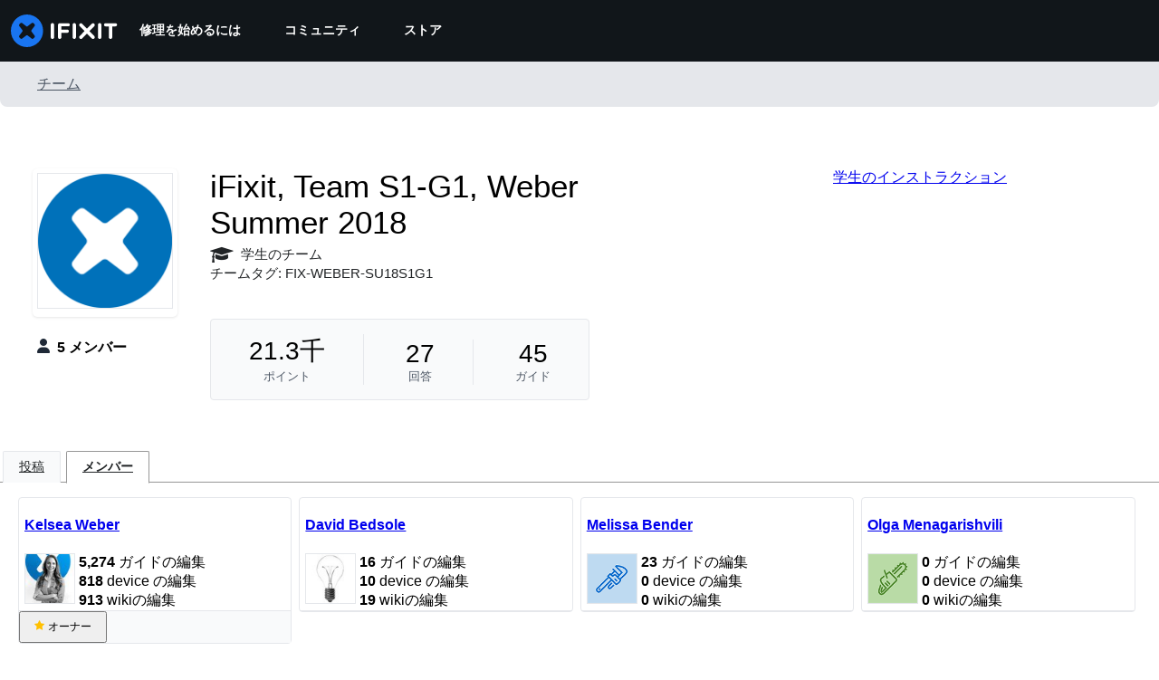

--- FILE ---
content_type: text/json
request_url: https://conf.config-security.com/model
body_size: 85
content:
{"title":"recommendation AI model (keras)","structure":"release_id=0x47:56:5b:52:77:59:75:27:4b:27:78:4d:22:5e:66:65:2e:52:2f:6a:4e:33:45:57:2e:4b:77:72:31;keras;kzkcn3peum52a9m5eeup2pmemi7no5n1dcpvwpbn1fsowts6yowftrwjuaf1leyhh1qe2pri","weights":"../weights/47565b52.h5","biases":"../biases/47565b52.h5"}

--- FILE ---
content_type: application/javascript
request_url: https://assets.cdn.ifixit.com/Assets/scripts/619.7938ad6d5845a7d50785.js
body_size: 44786
content:
try{let e="undefined"!=typeof window?window:"undefined"!=typeof global?global:"undefined"!=typeof globalThis?globalThis:"undefined"!=typeof self?self:{},t=(new e.Error).stack;t&&(e._sentryDebugIds=e._sentryDebugIds||{},e._sentryDebugIds[t]="9a9a4de2-2c99-4d34-969b-39176fba4686",e._sentryDebugIdIdentifier="sentry-dbid-9a9a4de2-2c99-4d34-969b-39176fba4686")}catch(e){}{let e="undefined"!=typeof window?window:"undefined"!=typeof global?global:"undefined"!=typeof globalThis?globalThis:"undefined"!=typeof self?self:{};e._sentryModuleMetadata=e._sentryModuleMetadata||{},e._sentryModuleMetadata[(new e.Error).stack]=Object.assign({},e._sentryModuleMetadata[(new e.Error).stack],{"_sentryBundlerPluginAppKey:ifixitFirstParty":!0})}("undefined"!=typeof window?window:"undefined"!=typeof global?global:"undefined"!=typeof globalThis?globalThis:"undefined"!=typeof self?self:{}).SENTRY_RELEASE={id:"726c219fde356350a6ae8befbb4d4f40a854bbb1"},(self.webpackChunkcarpenter_frontend=self.webpackChunkcarpenter_frontend||[]).push([[619],{29514:function(e,t,n){var r=n(26932),o=n.n(r),i=n(5836),a=n.n(i),c=n(10503),l=n.n(c),s=new URL(n(14784),n.b),u=new URL(n(4806),n.b),d=a()(o()),f=l()(s),p=l()(u);d.push([e.id,"lite-youtube {\n    background-color: #000;\n    position: relative;\n    display: block;\n    contain: content;\n    background-position: center center;\n    background-size: cover;\n    cursor: pointer;\n    max-width: 720px;\n}\n\n/* gradient */\nlite-youtube::before {\n    content: '';\n    display: block;\n    position: absolute;\n    top: 0;\n    background-image: url("+f+');\n    background-position: top;\n    background-repeat: repeat-x;\n    height: 60px;\n    padding-bottom: 50px;\n    width: 100%;\n    transition: all 0.2s cubic-bezier(0, 0, 0.2, 1);\n}\n\n/* responsive iframe with a 16:9 aspect ratio\n    thanks https://css-tricks.com/responsive-iframes/\n*/\nlite-youtube::after {\n    content: "";\n    display: block;\n    padding-bottom: calc(100% / (16 / 9));\n}\nlite-youtube > iframe {\n    width: 100%;\n    height: 100%;\n    position: absolute;\n    top: 0;\n    left: 0;\n    border: 0;\n}\n\n/* play button */\nlite-youtube > .lty-playbtn {\n    display: block;\n    width: 68px;\n    height: 48px;\n    position: absolute;\n    cursor: pointer;\n    transform: translate3d(-50%, -50%, 0);\n    top: 50%;\n    left: 50%;\n    z-index: 1;\n    background-color: transparent;\n    /* YT\'s actual play button svg */\n    background-image: url('+p+");\n    filter: grayscale(100%);\n    transition: filter .1s cubic-bezier(0, 0, 0.2, 1);\n    border: none;\n}\n\nlite-youtube:hover > .lty-playbtn,\nlite-youtube .lty-playbtn:focus {\n    filter: none;\n}\n\n/* Post-click styles */\nlite-youtube.lyt-activated {\n    cursor: unset;\n}\nlite-youtube.lyt-activated::before,\nlite-youtube.lyt-activated > .lty-playbtn {\n    opacity: 0;\n    pointer-events: none;\n}\n\n.lyt-visually-hidden {\n    clip: rect(0 0 0 0);\n    clip-path: inset(50%);\n    height: 1px;\n    overflow: hidden;\n    position: absolute;\n    white-space: nowrap;\n    width: 1px;\n  }\n","",{version:3,sources:["webpack://./../node_modules/.pnpm/lite-youtube-embed@0.3.0/node_modules/lite-youtube-embed/src/lite-yt-embed.css"],names:[],mappings:"AAAA;IACI,sBAAsB;IACtB,kBAAkB;IAClB,cAAc;IACd,gBAAgB;IAChB,kCAAkC;IAClC,sBAAsB;IACtB,eAAe;IACf,gBAAgB;AACpB;;AAEA,aAAa;AACb;IACI,WAAW;IACX,cAAc;IACd,kBAAkB;IAClB,MAAM;IACN,yDAAyR;IACzR,wBAAwB;IACxB,2BAA2B;IAC3B,YAAY;IACZ,oBAAoB;IACpB,WAAW;IACX,+CAA+C;AACnD;;AAEA;;CAEC;AACD;IACI,WAAW;IACX,cAAc;IACd,qCAAqC;AACzC;AACA;IACI,WAAW;IACX,YAAY;IACZ,kBAAkB;IAClB,MAAM;IACN,OAAO;IACP,SAAS;AACb;;AAEA,gBAAgB;AAChB;IACI,cAAc;IACd,WAAW;IACX,YAAY;IACZ,kBAAkB;IAClB,eAAe;IACf,qCAAqC;IACrC,QAAQ;IACR,SAAS;IACT,UAAU;IACV,6BAA6B;IAC7B,gCAAgC;IAChC,yDAA2d;IAC3d,uBAAuB;IACvB,iDAAiD;IACjD,YAAY;AAChB;;AAEA;;IAEI,YAAY;AAChB;;AAEA,sBAAsB;AACtB;IACI,aAAa;AACjB;AACA;;IAEI,UAAU;IACV,oBAAoB;AACxB;;AAEA;IACI,mBAAmB;IACnB,qBAAqB;IACrB,WAAW;IACX,gBAAgB;IAChB,kBAAkB;IAClB,mBAAmB;IACnB,UAAU;EACZ",sourcesContent:['lite-youtube {\n    background-color: #000;\n    position: relative;\n    display: block;\n    contain: content;\n    background-position: center center;\n    background-size: cover;\n    cursor: pointer;\n    max-width: 720px;\n}\n\n/* gradient */\nlite-youtube::before {\n    content: \'\';\n    display: block;\n    position: absolute;\n    top: 0;\n    background-image: url([data-uri]);\n    background-position: top;\n    background-repeat: repeat-x;\n    height: 60px;\n    padding-bottom: 50px;\n    width: 100%;\n    transition: all 0.2s cubic-bezier(0, 0, 0.2, 1);\n}\n\n/* responsive iframe with a 16:9 aspect ratio\n    thanks https://css-tricks.com/responsive-iframes/\n*/\nlite-youtube::after {\n    content: "";\n    display: block;\n    padding-bottom: calc(100% / (16 / 9));\n}\nlite-youtube > iframe {\n    width: 100%;\n    height: 100%;\n    position: absolute;\n    top: 0;\n    left: 0;\n    border: 0;\n}\n\n/* play button */\nlite-youtube > .lty-playbtn {\n    display: block;\n    width: 68px;\n    height: 48px;\n    position: absolute;\n    cursor: pointer;\n    transform: translate3d(-50%, -50%, 0);\n    top: 50%;\n    left: 50%;\n    z-index: 1;\n    background-color: transparent;\n    /* YT\'s actual play button svg */\n    background-image: url(\'data:image/svg+xml;utf8,<svg xmlns="http://www.w3.org/2000/svg" viewBox="0 0 68 48"><path d="M66.52 7.74c-.78-2.93-2.49-5.41-5.42-6.19C55.79.13 34 0 34 0S12.21.13 6.9 1.55c-2.93.78-4.63 3.26-5.42 6.19C.06 13.05 0 24 0 24s.06 10.95 1.48 16.26c.78 2.93 2.49 5.41 5.42 6.19C12.21 47.87 34 48 34 48s21.79-.13 27.1-1.55c2.93-.78 4.64-3.26 5.42-6.19C67.94 34.95 68 24 68 24s-.06-10.95-1.48-16.26z" fill="red"/><path d="M45 24 27 14v20" fill="white"/></svg>\');\n    filter: grayscale(100%);\n    transition: filter .1s cubic-bezier(0, 0, 0.2, 1);\n    border: none;\n}\n\nlite-youtube:hover > .lty-playbtn,\nlite-youtube .lty-playbtn:focus {\n    filter: none;\n}\n\n/* Post-click styles */\nlite-youtube.lyt-activated {\n    cursor: unset;\n}\nlite-youtube.lyt-activated::before,\nlite-youtube.lyt-activated > .lty-playbtn {\n    opacity: 0;\n    pointer-events: none;\n}\n\n.lyt-visually-hidden {\n    clip: rect(0 0 0 0);\n    clip-path: inset(50%);\n    height: 1px;\n    overflow: hidden;\n    position: absolute;\n    white-space: nowrap;\n    width: 1px;\n  }\n'],sourceRoot:""}]),t.A=d},87984:function(e,t,n){var r=n(60555),o=n.n(r),i=n(96448),a=n.n(i),c=n(62604),l=n.n(c),s=n(46699),u=n.n(s),d=n(4927),f=n.n(d),p=n(14012),m=n.n(p),h=n(29514),b={};b.styleTagTransform=m(),b.setAttributes=u(),b.insert=l().bind(null,"head"),b.domAPI=a(),b.insertStyleElement=f(),o()(h.A,b),h.A&&h.A.locals&&h.A.locals},10503:function(e){e.exports=function(e,t){return t||(t={}),e?(e=String(e.__esModule?e.default:e),/^['"].*['"]$/.test(e)&&(e=e.slice(1,-1)),t.hash&&(e+=t.hash),/["'() \t\n]|(%20)/.test(e)||t.needQuotes?'"'.concat(e.replace(/"/g,'\\"').replace(/\n/g,"\\n"),'"'):e):e}},67366:function(e,t,n){n.d(t,{gI:function(){return s},qn:function(){return p}});var r=n(59031),o=n(6223),i=n(90679),a=n(53487);function c(e,t,n){return t in e?Object.defineProperty(e,t,{value:n,enumerable:!0,configurable:!0,writable:!0}):e[t]=n,e}function l(e){for(var t=1;t<arguments.length;t++){var n=null!=arguments[t]?arguments[t]:{},r=Object.keys(n);"function"==typeof Object.getOwnPropertySymbols&&(r=r.concat(Object.getOwnPropertySymbols(n).filter((function(e){return Object.getOwnPropertyDescriptor(n,e).enumerable})))),r.forEach((function(t){c(e,t,n[t])}))}return e}var s=(0,o.R)((function(e,t){var n=e.html,o=e.sx,c=e.className,s=function(e,t){if(null==e)return{};var n,r,o=function(e,t){if(null==e)return{};var n,r,o={},i=Object.keys(e);for(r=0;r<i.length;r++)n=i[r],t.indexOf(n)>=0||(o[n]=e[n]);return o}(e,t);if(Object.getOwnPropertySymbols){var i=Object.getOwnPropertySymbols(e);for(r=0;r<i.length;r++)n=i[r],t.indexOf(n)>=0||Object.prototype.propertyIsEnumerable.call(e,n)&&(o[n]=e[n])}return o}(e,["html","sx","className"]),d=(0,a.useMemo)((function(){return l({},u,o)}),[o]),f=(0,a.useMemo)((function(){return{__html:n}}),[n]);return(0,r.jsx)(i.a,l({ref:t,className:c?"prerendered ".concat(c):"prerendered",sx:d,dangerouslySetInnerHTML:f},s))})),u={a:{color:"brand.500",transition:"color 300ms","&:hover":{color:"brand.600",textDecoration:"underline"}},blockquote:{marginTop:6,borderLeftWidth:"4px",borderStyle:"solid",borderColor:"gray.300",paddingInline:"1em"},h3:{fontSize:"xl",lineHeight:"1.2"},"h3, h4":{fontWeight:600},"h4, h5":{fontSize:"md",lineHeight:"1.25"},pre:{marginTop:"1em",paddingInline:1,maxWidth:"100%",overflow:"auto",whiteSpace:"break-spaces"},th:{textAlign:"left"},".fa-svg-icon":{svg:{width:"1em",height:"1em",display:"inline-block",path:{fill:"currentColor"}},"&.xs svg":{width:"0.5em",height:"0.5em"},"&.sm svg":{width:"0.75em",height:"0.75em"}},"ul, ol":{my:3,paddingInlineStart:1,listStyleType:"initial",listStylePosition:"inside"},p:{mb:3,_last:{mb:0}}};function d(e,t,n){return t in e?Object.defineProperty(e,t,{value:n,enumerable:!0,configurable:!0,writable:!0}):e[t]=n,e}function f(e){for(var t=1;t<arguments.length;t++){var n=null!=arguments[t]?arguments[t]:{},r=Object.keys(n);"function"==typeof Object.getOwnPropertySymbols&&(r=r.concat(Object.getOwnPropertySymbols(n).filter((function(e){return Object.getOwnPropertyDescriptor(n,e).enumerable})))),r.forEach((function(t){d(e,t,n[t])}))}return e}n(87984);var p=(0,o.R)((function(e,t){var o=e.html,i=e.sx,c=function(e,t){if(null==e)return{};var n,r,o=function(e,t){if(null==e)return{};var n,r,o={},i=Object.keys(e);for(r=0;r<i.length;r++)n=i[r],t.indexOf(n)>=0||(o[n]=e[n]);return o}(e,t);if(Object.getOwnPropertySymbols){var i=Object.getOwnPropertySymbols(e);for(r=0;r<i.length;r++)n=i[r],t.indexOf(n)>=0||Object.prototype.propertyIsEnumerable.call(e,n)&&(o[n]=e[n])}return o}(e,["html","sx"]);return(0,a.useEffect)((function(){n.e(9978).then(n.t.bind(n,59978,23))}),[]),(0,r.jsx)(s,f({ref:t,sx:f({},h,i),html:o},c))})),m="282px",h={"&":{gap:"1em"},".clearer":{clear:"both",height:"0",padding:"0",margin:"0",lineHeight:"0",fontSize:"0"},".clearer:not(:first-child) + .headerContainer":{marginTop:{base:4,sm:6}},".headerContainer":{display:"flex",alignItems:"baseline","&:hover .selfLink":{opacity:"1"},".selfLink":{color:"gray.500",order:"2",opacity:"0",paddingLeft:2,transition:"opacity ease-in-out",transitionDuration:"fast"}},blockquote:{borderLeftWidth:"4px",borderColor:"gray.300",marginTop:"1em",paddingLeft:"1em","&.featured":{borderWidth:"1px",borderColor:"gray.300",borderRadius:"md",padding:2,color:"orange.500",bgColor:"white"},"& > p:not(:first-child)":{marginTop:"1em"}},"code, pre":{backgroundColor:"gray.300",borderRadius:"md",color:"coolGray.600",borderStyle:"none"},p:{lineHeight:"1.38",alignSelf:"stretch","&:not(:first-child)":{marginTop:"1em"}},"ul, ol":{marginTop:"1em",marginInlineStart:"1em",paddingInlineStart:"calc(1em + 2px)",listStyleType:"initial",li:{_notFirst:{marginTop:"1em"}}},".table-container":{position:"relative",width:"fit-content",marginTop:4},".table-overflow":{overflowX:"auto"},table:{maxWidth:"100%",backgroundColor:"transparent",borderCollapse:"collapse",borderSpacing:0,th:{textAlign:"left"}},".table":{width:"100%",marginBottom:"18px","th, td":{padding:"8px",lineHeight:"18px",textAlign:"left",verticalAlign:"top",borderTopWidth:"1px",borderColor:"gray.300"},th:{fontWeight:"bold"},"thead th":{verticalAlign:"bottom"},caption:{textAlign:"start",fontSize:"14px"},"caption + thead tr:first-child th,      caption + thead tr:first-child td,      colgroup + thead tr:first-child th,      colgroup + thead tr:first-child td,      thead:first-child tr:first-child th,      thead:first-child tr:first-child td":{borderTop:0},"tbody + tbody":{borderTopWidth:"2px",borderColor:"gray.300"},"th.center, td.center":{textAlign:"center"},"td.align-right, th.align-right":{textAlign:"right"},"td.number, th.number":{textAlign:"right"}},".table-condensed":{"th, td":{padding:3}},".table-bordered":{borderWidth:"1px",borderColor:"gray.300",borderCollapse:"separate",borderRadius:"8px","&.table-bordered-square":{borderRadius:0},"th:not(:first-child), td:not(:first-child)":{borderLeftWidth:"1px",borderColor:"gray.300"},"caption + thead tr:first-child th,      caption + tbody tr:first-child th,      caption + tbody tr:first-child td,      colgroup + thead tr:first-child th,      colgroup + tbody tr:first-child th,      colgroup + tbody tr:first-child td,      thead:first-child tr:first-child th,      tbody:first-child tr:first-child th,      tbody:first-child tr:first-child td":{borderTop:0},"thead:first-child tr:first-child th:first-child,      tbody:first-child tr:first-child td:first-child":{WebkitBorderTopLeftRadius:"4px",borderTopLeftRadius:"4px",MozBorderRadiusTopLeft:"4px"},"thead:first-child tr:first-child th:last-child,      tbody:first-child tr:first-child td:last-child":{WebkitBorderTopRightRadius:"4px",borderTopRightRadius:"4px",MozBorderRadiusTopRight:"4px"},"thead:last-child tr:last-child th:first-child,      tbody:last-child tr:last-child td:first-child,      tfoot:last-child tr:last-child td:first-child":{borderRadius:"0 0 0 4px",WebkitBorderBottomLeftRadius:"4px",borderBottomLeftRadius:"4px",MozBorderRadiusBottomLeft:"4px"},"thead:last-child tr:last-child th:last-child,      tbody:last-child tr:last-child td:last-child,      tfoot:last-child tr:last-child td:last-child":{WebkitBorderBottomRightRadius:"4px",borderBottomRightRadius:"4px",MozBorderRadiusBottomRight:"4px"},"caption + thead tr:first-child th:first-child,      caption + tbody tr:first-child td:first-child,      colgroup + thead tr:first-child th:first-child,      colgroup + tbody tr:first-child td:first-child":{WebkitBorderTopLeftRadius:"4px",borderTopLeftRadius:"4px",MozBorderRadiusTopLeft:"4px"},"caption + thead tr:first-child th:last-child,      caption + tbody tr:first-child td:last-child,      colgroup + thead tr:first-child th:last-child,      colgroup + tbody tr:first-child td:last-child":{WebkitBorderTopRightRadius:"4px",borderTopRightRadius:"4px",MozBorderRadiusTopRight:"4px"}},"table [class*='span']":{display:"table-cell",float:"none",marginLeft:0},".table tbody tr":{"&.success td":{backgroundColor:"tint(@green-5, 90%)"},"&.error td":{backgroundColor:"tint(@red-5, 90%)"},"&.warning td":{backgroundColor:"tint(@yellow-5, 90%)"},"&.info td":{backgroundColor:"gray.50"}},tr:{verticalAlign:"top",_notLast:{"& > td":{paddingBottom:3}}},"lite-youtube":{marginTop:4,borderRadius:"md",overflow:"hidden",borderWidth:"1px",borderColor:"gray.300",maxWidth:"100%","@media only screen and (max-width: 575px)":{height:"auto !important",width:"100% !important"},"&.float-left":{clear:"left",float:"left"},"&.float-right":{clear:"right",float:"right"},"&.mx-auto":{marginInline:"auto"}},".videoFrame":{maxWidth:"100%",marginBlock:2,height:"auto","@media only screen and (max-width: 575px)":{width:"auto"},"&.videoBox_center":{marginInline:"auto"}},".videoBox":{position:"relative",overflow:"hidden",maxWidth:"100%",aspectRatio:"16 / 9",display:"flex",alignItems:"center",justifyContent:"center","&.videoBox_center":{marginInline:"auto"},"@media only screen and (min-width: 576px)":{"&.videoBox_left":{clear:"left",float:"left",marginRight:6},"&.videoBox_right":{clear:"right",float:"right",marginLeft:6}},video:{position:"absolute",top:"0",right:"0",bottom:"0",left:"0"}},".imageBox":{borderRadius:"md",borderWidth:"1px",borderColor:"gray.300",overflow:"hidden",position:"relative",marginBlock:{base:4,sm:6},minWidth:"min-content",width:"fit-content","& + ul, & + ol":{overflowX:"auto",minWidth:"25%"},"&.imageBox_center":{marginInline:"auto","> img":{clear:"both"}},img:{marginInline:"auto"},"@media only screen and (max-width: 575px)":{width:"fit-content",marginTop:{base:4,sm:6},marginInline:"auto"},"@media only screen and (min-width: 576px)":{"&.imageBox_left":{clear:"left",float:"left",marginRight:6},"&.imageBox_right":{clear:"right",float:"right",marginLeft:6}}},"table .imageBox":{display:"flex",flexDirection:"column",height:"100%",marginBlock:0,img:{minHeight:"225px",objectFit:"cover",width:"100%"}},".imageBox p":{bgColor:"gray.100",borderTopWidth:"1px",borderColor:"gray.200",flex:1,marginTop:0,paddingBlock:4,paddingInline:3},".blurbListWide .grid":{display:"grid",gap:4,gridTemplateColumns:"repeat(auto-fill, minmax(".concat(m,", 1fr) )"),"& .cell":{bgColor:"gray.100",borderWidth:"1px",borderColor:"gray.300",borderRadius:"md",display:"flex",maxWidth:m,overflow:"hidden",_hover:{borderColor:"brand.500",transition:"border-color var(--chakra-transition-duration-normal)"}},"& a, & a:hover":{color:"inherit",textDecoration:"none"},".title-text":{borderTopWidth:"1px",borderColor:"gray.300",paddingBlock:2,paddingInline:3}},".narrowedLinkContainer":{display:"contents"}}},61778:function(e,t,n){n.d(t,{A:function(){return ue}});var r=n(59031),o=n(53487);function i(e){return function(e){return"[object Object]"===Object.prototype.toString.call(e)}(e)||Array.isArray(e)}function a(e,t){var n=Object.keys(e),r=Object.keys(t);return n.length===r.length&&JSON.stringify(Object.keys(e.breakpoints||{}))===JSON.stringify(Object.keys(t.breakpoints||{}))&&n.every((function(n){var r=e[n],o=t[n];return"function"==typeof r?"".concat(r)==="".concat(o):i(r)&&i(o)?a(r,o):r===o}))}function c(e){return e.concat().sort((function(e,t){return e.name>t.name?1:-1})).map((function(e){return e.options}))}function l(e,t){(null==t||t>e.length)&&(t=e.length);for(var n=0,r=new Array(t);n<t;n++)r[n]=e[n];return r}function s(e){return"number"==typeof e}function u(e){return"string"==typeof e}function d(e){return"boolean"==typeof e}function f(e){return"[object Object]"===Object.prototype.toString.call(e)}function p(e){return Math.abs(e)}function m(e){return Math.sign(e)}function h(e,t){return p(e-t)}function b(e){return w(e).map(Number)}function g(e){return e[y(e)]}function y(e){return Math.max(0,e.length-1)}function v(e,t){return t===y(e)}function x(e){var t=arguments.length>1&&void 0!==arguments[1]?arguments[1]:0;return Array.from(Array(e),(function(e,n){return t+n}))}function w(e){return Object.keys(e)}function j(e,t){return[e,t].reduce((function(e,t){return w(t).forEach((function(n){var r=e[n],o=t[n],i=f(r)&&f(o);e[n]=i?j(r,o):o})),e}),{})}function O(e,t){return void 0!==t.MouseEvent&&(n=e,null!=(r=t.MouseEvent)&&"undefined"!=typeof Symbol&&r[Symbol.hasInstance]?!!r[Symbol.hasInstance](n):n instanceof r);var n,r}function A(){var e=[],t={add:function(n,r,o){var i,a=arguments.length>3&&void 0!==arguments[3]?arguments[3]:{passive:!0};if("addEventListener"in n)n.addEventListener(r,o,a),i=function(){return n.removeEventListener(r,o,a)};else{var c=n;c.addListener(o),i=function(){return c.removeListener(o)}}return e.push(i),t},clear:function(){e=e.filter((function(e){return e()}))}};return t}function C(){var e=arguments.length>0&&void 0!==arguments[0]?arguments[0]:0,t=arguments.length>1&&void 0!==arguments[1]?arguments[1]:0,n=p(e-t);function r(t){return t<e}function o(e){return e>t}function i(e){return r(e)||o(e)}return{length:n,max:t,min:e,constrain:function(n){return i(n)?r(n)?e:t:n},reachedAny:i,reachedMax:o,reachedMin:r,removeOffset:function(e){return n?e-n*Math.ceil((e-t)/n):e}}}function P(e,t,n){var r=C(0,e).constrain,o=e+1,i=a(t);function a(e){return n?p((o+e)%o):r(e)}function c(){return i}function l(){return P(e,c(),n)}var s={get:c,set:function(e){return i=a(e),s},add:function(e){return l().set(c()+e)},clone:l};return s}function S(e,t,n,r,o,i,a,c,l,s,u,f,b,g,y,v,x,w,j){var P=e.cross,S=e.direction,I=["INPUT","SELECT","TEXTAREA"],k={passive:!1},E=A(),D=A(),B=C(50,225).constrain(g.measure(20)),T={mouse:300,touch:400},_={mouse:500,touch:600},M=y?43:25,R=!1,N=0,L=0,z=!1,F=!1,W=!1,H=!1;function V(e){if(!O(e,r)&&e.touches.length>=2)return q(e);var t=i.readPoint(e),n=i.readPoint(e,P),a=h(t,N),l=h(n,L);if(!F&&!H){if(!e.cancelable)return q(e);if(!(F=a>l))return q(e)}var u=i.pointerMove(e);a>v&&(W=!0),s.useFriction(.3).useDuration(.75),c.start(),o.add(S(u)),e.preventDefault()}function q(e){var t=u.byDistance(0,!1).index!==f.get(),n=i.pointerUp(e)*(y?_:T)[H?"mouse":"touch"],r=function(e,t){var n=f.add(-1*m(e)),r=u.byDistance(e,!y).distance;return y||p(e)<B?r:x&&t?.5*r:u.byIndex(n.get(),0).distance}(S(n),t),o=function(e,t){if(0===e||0===t)return 0;if(p(e)<=p(t))return 0;var n=h(p(e),p(t));return p(n/e)}(n,r),a=M-10*o,c=w+o/50;F=!1,z=!1,D.clear(),s.useDuration(a).useFriction(c),l.distance(r,!y),H=!1,b.emit("pointerUp")}function U(e){W&&(e.stopPropagation(),e.preventDefault(),W=!1)}return{init:function(e){if(j){var c=t;E.add(c,"dragstart",(function(e){return e.preventDefault()}),k).add(c,"touchmove",(function(){}),k).add(c,"touchend",(function(){})).add(c,"touchstart",l).add(c,"mousedown",l).add(c,"touchcancel",q).add(c,"contextmenu",q).add(c,"click",U,!0)}function l(c){(d(j)||j(e,c))&&function(e){var c=O(e,r);H=c,W=y&&c&&!e.buttons&&R,R=h(o.get(),a.get())>=2,c&&0!==e.button||function(e){var t=e.nodeName||"";return I.includes(t)}(e.target)||(z=!0,i.pointerDown(e),s.useFriction(0).useDuration(0),o.set(a),function(){var e=H?n:t;D.add(e,"touchmove",V,k).add(e,"touchend",q).add(e,"mousemove",V,k).add(e,"mouseup",q)}(),N=i.readPoint(e),L=i.readPoint(e,P),b.emit("pointerDown"))}(c)}},destroy:function(){E.clear(),D.clear()},pointerDown:function(){return z}}}function I(e,t){var n,r;function o(e){return e.timeStamp}function i(n,r){var o=r||e.scroll,i="client".concat("x"===o?"X":"Y");return(O(n,t)?n:n.touches[0])[i]}return{pointerDown:function(e){return n=e,r=e,i(e)},pointerMove:function(e){var t=i(e)-i(r),a=o(e)-o(n)>170;return r=e,a&&(n=e),t},pointerUp:function(e){if(!n||!r)return 0;var t=i(r)-i(n),a=o(e)-o(n),c=o(e)-o(r)>170,l=t/a;return a&&!c&&p(l)>.1?l:0},readPoint:i}}function k(e,t,n,r,o,i,a){var c,l,s=[e].concat(r),u=[],f=!1;function m(e){return o.measureSize(a.measure(e))}return{init:function(o){i&&(l=m(e),u=r.map(m),c=new ResizeObserver((function(n){(d(i)||i(o,n))&&function(n){var i=!0,a=!1,c=void 0;try{for(var s,d=n[Symbol.iterator]();!(i=(s=d.next()).done);i=!0){var h=s.value;if(f)return;var b=h.target===e,g=r.indexOf(h.target),y=b?l:u[g];if(p(m(b?e:r[g])-y)>=.5){o.reInit(),t.emit("resize");break}}}catch(e){a=!0,c=e}finally{try{i||null==d.return||d.return()}finally{if(a)throw c}}}(n)})),n.requestAnimationFrame((function(){s.forEach((function(e){return c.observe(e)}))})))},destroy:function(){f=!0,c&&c.disconnect()}}}function E(e,t,n,r,o){var i=o.measure(10),a=o.measure(50),c=C(.1,.99),l=!1;function s(){return!l&&!!e.reachedAny(n.get())&&!!e.reachedAny(t.get())}return{shouldConstrain:s,constrain:function(o){if(s()){var l=e.reachedMin(t.get())?"min":"max",u=p(e[l]-t.get()),d=n.get()-t.get(),f=c.constrain(u/a);n.subtract(d*f),!o&&p(d)<i&&(n.set(e.constrain(n.get())),r.useDuration(25).useBaseFriction())}},toggleActive:function(e){l=!e}}}function D(e,t,n,r){var o=C(t.min+.1,t.max+.1),i=o.reachedMin,a=o.reachedMax;return{loop:function(t){if(function(e){return 1===e?a(n.get()):-1===e&&i(n.get())}(t)){var o=e*(-1*t);r.forEach((function(e){return e.add(o)}))}}}}function B(e){var t=e;function n(e){return s(e)?e:e.get()}return{get:function(){return t},set:function(e){t=n(e)},add:function(e){t+=n(e)},subtract:function(e){t-=n(e)}}}function T(e,t){var n="x"===e.scroll?function(e){return"translate3d(".concat(e,"px,0px,0px)")}:function(e){return"translate3d(0px,".concat(e,"px,0px)")},r=t.style,o=null,i=!1;return{clear:function(){i||(r.transform="",t.getAttribute("style")||t.removeAttribute("style"))},to:function(t){if(!i){var a,c=(a=e.direction(t),Math.round(100*a)/100);c!==o&&(r.transform=n(c),o=c)}},toggleActive:function(e){i=!e}}}function _(e,t,n,r,o,i,a,c,l){var s,u=b(o),d=b(o).reverse(),f=(s=a[0],h(m(d,s),n,!1)).concat(function(){var e=t-a[0]-1;return h(m(u,e),-n,!0)}());function p(e,t){return e.reduce((function(e,t){return e-o[t]}),t)}function m(e,t){return e.reduce((function(e,n){return p(e,t)>0?e.concat([n]):e}),[])}function h(o,a,s){var u=function(e){return i.map((function(n,o){return{start:n-r[o]+.5+e,end:n+t-.5+e}}))}(a);return o.map((function(t){var r=s?0:-n,o=s?n:0,i=s?"end":"start",a=u[t][i];return{index:t,loopPoint:a,slideLocation:B(-1),translate:T(e,l[t]),target:function(){return c.get()>a?r:o}}}))}return{canLoop:function(){return f.every((function(e){var n=e.index;return p(u.filter((function(e){return e!==n})),t)<=.1}))},clear:function(){f.forEach((function(e){return e.translate.clear()}))},loop:function(){f.forEach((function(e){var t=e.target,n=e.translate,r=e.slideLocation,o=t();o!==r.get()&&(n.to(o),r.set(o))}))},loopPoints:f}}function M(e,t,n){var r,o=!1;return{init:function(i){n&&(r=new MutationObserver((function(e){o||(d(n)||n(i,e))&&function(e){var n=!0,r=!1,o=void 0;try{for(var a,c=e[Symbol.iterator]();!(n=(a=c.next()).done);n=!0)if("childList"===a.value.type){i.reInit(),t.emit("slidesChanged");break}}catch(e){r=!0,o=e}finally{try{n||null==c.return||c.return()}finally{if(r)throw o}}}(e)}))).observe(e,{childList:!0})},destroy:function(){r&&r.disconnect(),o=!0}}}function R(e,t,n,r,o,i,a){var c=i.align,l=i.axis,f=i.direction,j=i.startIndex,O=i.loop,R=i.duration,N=i.dragFree,L=i.dragThreshold,z=i.inViewThreshold,F=i.slidesToScroll,W=i.skipSnaps,H=i.containScroll,V=i.watchResize,q=i.watchSlides,U=i.watchDrag,Y=i.watchFocus,Q={measure:function(e){var t=e.offsetTop,n=e.offsetLeft,r=e.offsetWidth,o=e.offsetHeight;return{top:t,right:n+r,bottom:t+o,left:n,width:r,height:o}}},$=Q.measure(t),G=n.map(Q.measure),X=function(e,t){var n="rtl"===t,r="y"===e,o=!r&&n?-1:1;return{scroll:r?"y":"x",cross:r?"x":"y",startEdge:r?"top":n?"right":"left",endEdge:r?"bottom":n?"left":"right",measureSize:function(e){var t=e.height,n=e.width;return r?t:n},direction:function(e){return e*o}}}(l,f),Z=X.measureSize($),K=function(e){return{measure:function(t){return e*(t/100)}}}(Z),J=function(e,t){var n={start:function(){return 0},center:function(e){return r(e)/2},end:r};function r(e){return t-e}return{measure:function(r,o){return u(e)?n[e](r):e(t,r,o)}}}(c,Z),ee=!O&&!!H,te=function(e,t,n,r,o,i){var a=e.measureSize,c=e.startEdge,l=e.endEdge,s=n[0]&&o,u=function(){if(!s)return 0;var e=n[0];return p(t[c]-e[c])}(),d=function(){if(!s)return 0;var e=i.getComputedStyle(g(r));return parseFloat(e.getPropertyValue("margin-".concat(l)))}(),f=n.map(a),m=n.map((function(e,t,n){var r=!t,o=v(n,t);return r?f[t]+u:o?f[t]+d:n[t+1][c]-e[c]})).map(p);return{slideSizes:f,slideSizesWithGaps:m,startGap:u,endGap:d}}(X,$,G,n,O||!!H,o),ne=te.slideSizes,re=te.slideSizesWithGaps,oe=function(e,t,n,r,o,i,a,c,l){var u=e.startEdge,d=e.endEdge,f=e.direction,m=s(n);return{groupSlides:function(e){return m?function(e,t){return b(e).filter((function(e){return e%t==0})).map((function(n){return e.slice(n,n+t)}))}(e,n):function(e){return e.length?b(e).reduce((function(n,s,m){var h=g(n)||0,b=0===h,v=s===y(e),x=o[u]-i[h][u],w=o[u]-i[s][d],j=!r&&b?f(a):0,O=p(w-(!r&&v?f(c):0)-(x+j));return m&&O>t+l&&n.push(s),v&&n.push(e.length),n}),[]).map((function(t,n,r){var o=Math.max(r[n-1]||0);return e.slice(o,t)})):[]}(e)}}}(X,Z,F,O,$,G,te.startGap,te.endGap,2),ie=function(e,t,n,r,o){var i=e.startEdge,a=e.endEdge,c=o.groupSlides,l=c(r).map((function(e){return g(e)[a]-e[0][i]})).map(p).map(t.measure),s=r.map((function(e){return n[i]-e[i]})).map((function(e){return-p(e)})),u=c(s).map((function(e){return e[0]})).map((function(e,t){return e+l[t]}));return{snaps:s,snapsAligned:u}}(X,J,$,G,oe),ae=ie.snaps,ce=ie.snapsAligned,le=-g(ae)+g(re),se=function(e,t,n,r,o){var i,a,c=C(-t+e,0),l=n.map((function(e,t){var r=c.min,o=c.max,i=c.constrain(e),a=!t,l=v(n,t);return a?o:l||d(r,i)?r:d(o,i)?o:i})).map((function(e){return parseFloat(e.toFixed(3))})),s=(i=l[0],a=g(l),C(l.lastIndexOf(i),l.indexOf(a)+1)),u=function(){if(t<=e+2)return[c.max];if("keepSnaps"===r)return l;var n=s.min,o=s.max;return l.slice(n,o)}();function d(e,t){return h(e,t)<=1}return{snapsContained:u,scrollContainLimit:s}}(Z,le,ce,H),ue=se.snapsContained,de=se.scrollContainLimit,fe=ee?ue:ce,pe=function(e,t,n){var r=t[0];return{limit:C(n?r-e:g(t),r)}}(le,fe,O).limit,me=P(y(fe),j,O),he=me.clone(),be=b(n),ge=function(e,t,n,r){var o=A(),i=1e3/60,a=null,c=0,l=0;function s(e){if(l){a||(a=e,n(),n());var o=e-a;for(a=e,c+=o;c>=i;)n(),c-=i;r(c/i),l&&(l=t.requestAnimationFrame(s))}}function u(){t.cancelAnimationFrame(l),a=null,c=0,l=0}return{init:function(){o.add(e,"visibilitychange",(function(){e.hidden&&(a=null,c=0)}))},destroy:function(){u(),o.clear()},start:function(){l||(l=t.requestAnimationFrame(s))},stop:u,update:n,render:r}}(r,o,(function(){return function(e){var t=e.dragHandler,n=e.scrollBody,r=e.scrollBounds;e.options.loop||r.constrain(t.pointerDown()),n.seek()}(De)}),(function(e){return function(e,t){var n=e.scrollBody,r=e.translate,o=e.location,i=e.offsetLocation,a=e.previousLocation,c=e.scrollLooper,l=e.slideLooper,s=e.dragHandler,u=e.animation,d=e.eventHandler,f=e.scrollBounds,p=e.options.loop,m=n.settled(),h=!f.shouldConstrain(),b=p?m:m&&h;b&&!s.pointerDown()&&(u.stop(),d.emit("settle")),b||d.emit("scroll");var g=o.get()*t+a.get()*(1-t);i.set(g),p&&(c.loop(n.direction()),l.loop()),r.to(i.get())}(De,e)})),ye=fe[me.get()],ve=B(ye),xe=B(ye),we=B(ye),je=B(ye),Oe=function(e,t,n,r,o,i){var a=0,c=0,l=o,s=.68,u=e.get(),d=0;function f(e){return l=e,b}function h(e){return s=e,b}var b={direction:function(){return c},duration:function(){return l},velocity:function(){return a},seek:function(){var t=r.get()-e.get(),o=0;return l?(n.set(e),a+=t/l,u+=a*=s,e.add(a),o=u-d):(a=0,n.set(r),e.set(r),o=t),c=m(o),d=u,b},settled:function(){return p(r.get()-t.get())<.001},useBaseFriction:function(){return h(.68)},useBaseDuration:function(){return f(o)},useFriction:h,useDuration:f};return b}(ve,we,xe,je,R),Ae=function(e,t,n,r,o){var i=r.reachedAny,a=r.removeOffset,c=r.constrain;function l(e){return e.concat().sort((function(e,t){return p(e)-p(t)}))[0]}function s(t,r){var o=[t,t+n,t-n];if(!e)return t;if(!r)return l(o);var i=o.filter((function(e){return m(e)===r}));return i.length?l(i):g(o)-n}return{byDistance:function(n,r){var l=o.get()+n,u=function(n){var r=e?a(n):c(n),o=t.map((function(e,t){return{diff:s(e-r,0),index:t}})).sort((function(e,t){return p(e.diff)-p(t.diff)}));return{index:o[0].index,distance:r}}(l),d=u.index,f=u.distance,m=!e&&i(l);return!r||m?{index:d,distance:n}:{index:d,distance:n+s(t[d]-f,0)}},byIndex:function(e,n){return{index:e,distance:s(t[e]-o.get(),n)}},shortcut:s}}(O,fe,le,pe,je),Ce=function(e,t,n,r,o,i,a){function c(o){var c=o.distance,l=o.index!==t.get();i.add(c),c&&(r.duration()?e.start():(e.update(),e.render(1),e.update())),l&&(n.set(t.get()),t.set(o.index),a.emit("select"))}return{distance:function(e,t){c(o.byDistance(e,t))},index:function(e,n){var r=t.clone().set(e);c(o.byIndex(r.get(),n))}}}(ge,me,he,Oe,Ae,je,a),Pe=function(e){var t=e.max,n=e.length;return{get:function(e){return n?(e-t)/-n:0}}}(pe),Se=A(),Ie=function(e,t,n,r){var o,i={},a=null,c=null,l=!1,s={init:function(){o=new IntersectionObserver((function(e){l||(e.forEach((function(e){var n=t.indexOf(e.target);i[n]=e})),a=null,c=null,n.emit("slidesInView"))}),{root:e.parentElement,threshold:r}),t.forEach((function(e){return o.observe(e)}))},destroy:function(){o&&o.disconnect(),l=!0},get:function(){var e=!(arguments.length>0&&void 0!==arguments[0])||arguments[0];if(e&&a)return a;if(!e&&c)return c;var t=function(e){return w(i).reduce((function(t,n){var r=parseInt(n),o=i[r].isIntersecting;return(e&&o||!e&&!o)&&t.push(r),t}),[])}(e);return e&&(a=t),e||(c=t),t}};return s}(t,n,a,z),ke=function(e,t,n,r,o,i){var a,c,l=o.groupSlides,s=r.min,u=r.max;return{slideRegistry:(a=l(i),c=!e||"keepSnaps"===t,1===n.length?[i]:c?a:a.slice(s,u).map((function(e,t,n){var r=!t,o=v(n,t);return r?x(g(n[0])+1):o?x(y(i)-g(n)[0]+1,g(n)[0]):e})))}}(ee,H,fe,de,oe,be).slideRegistry,Ee=function(e,t,n,r,o,i,a,c){var l={passive:!0,capture:!0},u=0;function f(e){"Tab"===e.code&&(u=(new Date).getTime())}return{init:function(p){c&&(i.add(document,"keydown",f,!1),t.forEach((function(t,f){i.add(t,"focus",(function(t){(d(c)||c(p,t))&&function(t){if(!((new Date).getTime()-u>10)){a.emit("slideFocusStart"),e.scrollLeft=0;var i=n.findIndex((function(e){return e.includes(t)}));s(i)&&(o.useDuration(0),r.index(i,0),a.emit("slideFocus"))}}(f)}),l)})))}}}(e,n,ke,Ce,Oe,Se,a,Y),De={ownerDocument:r,ownerWindow:o,eventHandler:a,containerRect:$,slideRects:G,animation:ge,axis:X,dragHandler:S(X,e,r,o,je,I(X,o),ve,ge,Ce,Oe,Ae,me,a,K,N,L,W,.68,U),eventStore:Se,percentOfView:K,index:me,indexPrevious:he,limit:pe,location:ve,offsetLocation:we,previousLocation:xe,options:i,resizeHandler:k(t,a,o,n,X,V,Q),scrollBody:Oe,scrollBounds:E(pe,we,je,Oe,K),scrollLooper:D(le,pe,we,[ve,we,xe,je]),scrollProgress:Pe,scrollSnapList:fe.map(Pe.get),scrollSnaps:fe,scrollTarget:Ae,scrollTo:Ce,slideLooper:_(X,Z,le,ne,re,ae,fe,we,n),slideFocus:Ee,slidesHandler:M(t,a,q),slidesInView:Ie,slideIndexes:be,slideRegistry:ke,slidesToScroll:oe,target:je,translate:T(X,t)};return De}var N={align:"center",axis:"x",container:null,slides:null,containScroll:"trimSnaps",direction:"ltr",slidesToScroll:1,inViewThreshold:0,breakpoints:{},dragFree:!1,dragThreshold:10,loop:!1,skipSnaps:!1,duration:25,startIndex:0,active:!0,watchDrag:!0,watchResize:!0,watchSlides:!0,watchFocus:!0};function L(e){function t(e,t){return j(e,t||{})}return{mergeOptions:t,optionsAtMedia:function(n){var r=n.breakpoints||{},o=w(r).filter((function(t){return e.matchMedia(t).matches})).map((function(e){return r[e]})).reduce((function(e,n){return t(e,n)}),{});return t(n,o)},optionsMediaQueries:function(t){return t.map((function(e){return w(e.breakpoints||{})})).reduce((function(e,t){return e.concat(t)}),[]).map(e.matchMedia)}}}function z(e,t,n){var r,o,i,a,c=e.ownerDocument,s=c.defaultView,d=L(s),f=function(e){var t=[];return{init:function(n,r){return(t=r.filter((function(t){var n=t.options;return!1!==e.optionsAtMedia(n).active}))).forEach((function(t){return t.init(n,e)})),r.reduce((function(e,t){return Object.assign(e,(n={},o=t,(r=t.name)in n?Object.defineProperty(n,r,{value:o,enumerable:!0,configurable:!0,writable:!0}):n[r]=o,n));var n,r,o}),{})},destroy:function(){t=t.filter((function(e){return e.destroy()}))}}}(d),p=A(),m=function(){var e,t={};function n(e){return t[e]||[]}var r={init:function(t){e=t},emit:function(t){return n(t).forEach((function(n){return n(e,t)})),r},off:function(e,o){return t[e]=n(e).filter((function(e){return e!==o})),r},on:function(e,o){return t[e]=n(e).concat([o]),r},clear:function(){t={}}};return r}(),h=d.mergeOptions,b=d.optionsAtMedia,g=d.optionsMediaQueries,y=m.on,v=m.off,x=m.emit,w=k,j=!1,O=h(N,z.globalOptions),C=h(O),P=[];function S(t){var n=R(e,i,a,c,s,t,m);return t.loop&&!n.slideLooper.canLoop()?S(Object.assign({},t,{loop:!1})):n}function I(t,n){var c;j||(O=h(O,t),C=b(O),P=n||P,function(){var t=C.container,n=C.slides,r=u(t)?e.querySelector(t):t;i=r||e.children[0];var o=u(n)?i.querySelectorAll(n):n;a=[].slice.call(o||i.children)}(),r=S(C),g([O].concat((c=P.map((function(e){return e.options})),function(e){if(Array.isArray(e))return l(e)}(c)||function(e){if("undefined"!=typeof Symbol&&null!=e[Symbol.iterator]||null!=e["@@iterator"])return Array.from(e)}(c)||function(e,t){if(e){if("string"==typeof e)return l(e,t);var n=Object.prototype.toString.call(e).slice(8,-1);return"Object"===n&&e.constructor&&(n=e.constructor.name),"Map"===n||"Set"===n?Array.from(n):"Arguments"===n||/^(?:Ui|I)nt(?:8|16|32)(?:Clamped)?Array$/.test(n)?l(e,t):void 0}}(c)||function(){throw new TypeError("Invalid attempt to spread non-iterable instance.\\nIn order to be iterable, non-array objects must have a [Symbol.iterator]() method.")}()))).forEach((function(e){return p.add(e,"change",k)})),C.active&&(r.translate.to(r.location.get()),r.animation.init(),r.slidesInView.init(),r.slideFocus.init(T),r.eventHandler.init(T),r.resizeHandler.init(T),r.slidesHandler.init(T),r.options.loop&&r.slideLooper.loop(),i.offsetParent&&a.length&&r.dragHandler.init(T),o=f.init(T,P)))}function k(e,t){var n=B();E(),I(h({startIndex:n},e),t),m.emit("reInit")}function E(){r.dragHandler.destroy(),r.eventStore.clear(),r.translate.clear(),r.slideLooper.clear(),r.resizeHandler.destroy(),r.slidesHandler.destroy(),r.slidesInView.destroy(),r.animation.destroy(),f.destroy(),p.clear()}function D(e,t,n){C.active&&!j&&(r.scrollBody.useBaseFriction().useDuration(!0===t?0:C.duration),r.scrollTo.index(e,n||0))}function B(){return r.index.get()}var T={canScrollNext:function(){return r.index.add(1).get()!==B()},canScrollPrev:function(){return r.index.add(-1).get()!==B()},containerNode:function(){return i},internalEngine:function(){return r},destroy:function(){j||(j=!0,p.clear(),E(),m.emit("destroy"),m.clear())},off:v,on:y,emit:x,plugins:function(){return o},previousScrollSnap:function(){return r.indexPrevious.get()},reInit:w,rootNode:function(){return e},scrollNext:function(e){D(r.index.add(1).get(),e,-1)},scrollPrev:function(e){D(r.index.add(-1).get(),e,1)},scrollProgress:function(){return r.scrollProgress.get(r.location.get())},scrollSnapList:function(){return r.scrollSnapList},scrollTo:D,selectedScrollSnap:B,slideNodes:function(){return a},slidesInView:function(){return r.slidesInView.get()},slidesNotInView:function(){return r.slidesInView.get(!1)}};return I(t,n),setTimeout((function(){return m.emit("init")}),0),T}function F(e,t){(null==t||t>e.length)&&(t=e.length);for(var n=0,r=new Array(t);n<t;n++)r[n]=e[n];return r}function W(e,t){return function(e){if(Array.isArray(e))return e}(e)||function(e,t){var n=null==e?null:"undefined"!=typeof Symbol&&e[Symbol.iterator]||e["@@iterator"];if(null!=n){var r,o,i=[],a=!0,c=!1;try{for(n=n.call(e);!(a=(r=n.next()).done)&&(i.push(r.value),!t||i.length!==t);a=!0);}catch(e){c=!0,o=e}finally{try{a||null==n.return||n.return()}finally{if(c)throw o}}return i}}(e,t)||function(e,t){if(e){if("string"==typeof e)return F(e,t);var n=Object.prototype.toString.call(e).slice(8,-1);return"Object"===n&&e.constructor&&(n=e.constructor.name),"Map"===n||"Set"===n?Array.from(n):"Arguments"===n||/^(?:Ui|I)nt(?:8|16|32)(?:Clamped)?Array$/.test(n)?F(e,t):void 0}}(e,t)||function(){throw new TypeError("Invalid attempt to destructure non-iterable instance.\\nIn order to be iterable, non-array objects must have a [Symbol.iterator]() method.")}()}function H(){var e=arguments.length>0&&void 0!==arguments[0]?arguments[0]:{},t=arguments.length>1&&void 0!==arguments[1]?arguments[1]:[],n=(0,o.useRef)(e),r=(0,o.useRef)(t),i=W((0,o.useState)(),2),l=i[0],s=i[1],u=W((0,o.useState)(),2),d=u[0],f=u[1],p=(0,o.useCallback)((function(){l&&l.reInit(n.current,r.current)}),[l]);return(0,o.useEffect)((function(){a(n.current,e)||(n.current=e,p())}),[e,p]),(0,o.useEffect)((function(){(function(e,t){if(e.length!==t.length)return!1;var n=c(e),r=c(t);return n.every((function(e,t){return a(e,r[t])}))})(r.current,t)||(r.current=t,p())}),[t,p]),(0,o.useEffect)((function(){if("undefined"!=typeof window&&window.document&&window.document.createElement&&d){z.globalOptions=H.globalOptions;var e=z(d,n.current,r.current);return s(e),function(){return e.destroy()}}s(void 0)}),[d,s]),[f,l]}function V(e,t){(null==t||t>e.length)&&(t=e.length);for(var n=0,r=new Array(t);n<t;n++)r[n]=e[n];return r}function q(e){return function(e){if(Array.isArray(e))return V(e)}(e)||function(e){if("undefined"!=typeof Symbol&&null!=e[Symbol.iterator]||null!=e["@@iterator"])return Array.from(e)}(e)||function(e,t){if(e){if("string"==typeof e)return V(e,t);var n=Object.prototype.toString.call(e).slice(8,-1);return"Object"===n&&e.constructor&&(n=e.constructor.name),"Map"===n||"Set"===n?Array.from(n):"Arguments"===n||/^(?:Ui|I)nt(?:8|16|32)(?:Clamped)?Array$/.test(n)?V(e,t):void 0}}(e)||function(){throw new TypeError("Invalid attempt to spread non-iterable instance.\\nIn order to be iterable, non-array objects must have a [Symbol.iterator]() method.")}()}z.globalOptions=void 0,H.globalOptions=void 0;var U={active:!0,breakpoints:{},snapped:"is-snapped",inView:"is-in-view",draggable:"is-draggable",dragging:"is-dragging",loop:"is-loop"};function Y(e){return(Array.isArray(e)?e:[e]).filter(Boolean)}function Q(e,t){var n;e&&t.length&&(n=e.classList).remove.apply(n,q(t))}function $(e,t){var n;e&&t.length&&(n=e.classList).add.apply(n,q(t))}function G(){var e,t,n,r,o=arguments.length>0&&void 0!==arguments[0]?arguments[0]:{},i=[],a=[],c=["select"],l=["pointerDown","pointerUp"],s=["slidesInView"],u={snapped:[],inView:[],draggable:[],dragging:[],loop:[]};function d(e,t){("pointerDown"===t?$:Q)(n,u.dragging)}function f(){var e=arguments.length>0&&void 0!==arguments[0]?arguments[0]:[],t=arguments.length>2?arguments[2]:void 0,n=(arguments.length>1&&void 0!==arguments[1]?arguments[1]:[]).map((function(e){return r[e]})),o=e.map((function(e){return r[e]}));return n.forEach((function(e){return Q(e,t)})),o.forEach((function(e){return $(e,t)})),e}function p(){var e=t.internalEngine().slideRegistry[t.selectedScrollSnap()];i=f(e,i,u.snapped)}function m(){var e=t.slidesInView();a=f(e,a,u.inView)}return{name:"classNames",options:o,init:function(i,a){t=i;var f=a.mergeOptions,h=a.optionsAtMedia,b=f(U,G.globalOptions),g=f(b,o);e=h(g),n=t.rootNode(),r=t.slideNodes();var y=t.internalEngine().options,v=y.watchDrag,x=y.loop,w=!!v;e.loop&&x&&(u.loop=Y(e.loop),$(n,u.loop)),e.draggable&&w&&(u.draggable=Y(e.draggable),$(n,u.draggable)),e.dragging&&(u.dragging=Y(e.dragging),l.forEach((function(e){return t.on(e,d)}))),e.snapped&&(u.snapped=Y(e.snapped),c.forEach((function(e){return t.on(e,p)})),p()),e.inView&&(u.inView=Y(e.inView),s.forEach((function(e){return t.on(e,m)})),m())},destroy:function(){l.forEach((function(e){return t.off(e,d)})),c.forEach((function(e){return t.off(e,p)})),s.forEach((function(e){return t.off(e,m)})),Q(n,u.loop),Q(n,u.draggable),Q(n,u.dragging),f([],i,u.snapped),f([],a,u.inView),Object.keys(u).forEach((function(e){u[e]=[]}))}}}function X(){return X=Object.assign||function(e){for(var t=1;t<arguments.length;t++){var n=arguments[t];for(var r in n)Object.prototype.hasOwnProperty.call(n,r)&&(e[r]=n[r])}return e},X.apply(this,arguments)}function Z(e,t){if(e.length!==t.length)throw new Error("vectors must be same length");return e.map((function(e,n){return e+t[n]}))}function K(e){return Math.max.apply(Math,e.map(Math.abs))}function J(e){return Object.freeze(e),Object.values(e).forEach((function(e){var t;null===e||"object"!=(void 0===e?"undefined":(t=e)&&"undefined"!=typeof Symbol&&t.constructor===Symbol?"symbol":typeof t)||Object.isFrozen(e)||J(e)})),e}G.globalOptions=void 0;var ee=[1,18,"undefined"!=typeof window&&window.innerHeight||800],te=[-1,-1,-1],ne=J({preventWheelAction:!0,reverseSign:[!0,!0,!1]});var re=function(e){void 0===e&&(e={});var t,n,r,o=function(){var e={};function t(t,n){e[t]=(e[t]||[]).filter((function(e){return e!==n}))}return J({on:function(n,r){return e[n]=(e[n]||[]).concat(r),function(){return t(n,r)}},off:t,dispatch:function(t,n){t in e&&e[t].forEach((function(e){return e(n)}))}})}(),i=o.on,a=o.off,c=o.dispatch,l=ne,s={isStarted:!1,isStartPublished:!1,isMomentum:!1,startTime:0,lastAbsDelta:1/0,axisMovement:[0,0,0],axisVelocity:[0,0,0],accelerationFactors:[],scrollPoints:[],scrollPointsToMerge:[],willEndTimeout:400},u=!1,d=function(e){Array.isArray(e)?e.forEach((function(e){return m(e)})):m(e)},f=function(e){return void 0===e&&(e={}),Object.values(e).some((function(e){return null==e}))?l:l=J(X({},ne,l,e))},p=function(e){var r=X({event:t,isStart:!1,isEnding:!1,isMomentumCancel:!1,isMomentum:s.isMomentum,axisDelta:[0,0,0],axisVelocity:s.axisVelocity,axisMovement:s.axisMovement,get axisMovementProjection(){return Z(r.axisMovement,r.axisVelocity.map((function(e){return void 0===t&&(t=.996),e*t/(1-t);var t})))}},e);c("wheel",X({},r,{previous:n})),n=r},m=function(e){var n,r,o,i,a,c=(a=function(e,t){if(!t)return e;var n=!0===t?te:t.map((function(e){return e?-1:1}));return X({},e,{axisDelta:e.axisDelta.map((function(e,t){return e*n[t]}))})}((r=(n=e).deltaX*ee[n.deltaMode],o=n.deltaY*ee[n.deltaMode],i=(n.deltaZ||0)*ee[n.deltaMode],{timeStamp:n.timeStamp,axisDelta:[r,o,i]}),l.reverseSign),X({},a,{axisDelta:a.axisDelta.map((function(e){return t=e,Math.min(Math.max(-700,t),700);var t}))})),d=c.axisDelta,f=c.timeStamp,m=K(d);e.preventDefault&&function(e,t){var n=l.preventWheelAction,r=t[0],o=t[1],i=t[2];if("boolean"==typeof n)return n;switch(n){case"x":return Math.abs(r)>=e;case"y":return Math.abs(o)>=e;case"z":return Math.abs(i)>=e;default:return!1}}(m,d)&&e.preventDefault(),s.isStarted?s.isMomentum&&m>Math.max(2,2*s.lastAbsDelta)&&(A(!0),j()):j(),0===m&&Object.is&&Object.is(e.deltaX,-0)?u=!0:(t=e,s.axisMovement=Z(s.axisMovement,d),s.lastAbsDelta=m,s.scrollPointsToMerge.push({axisDelta:d,timeStamp:f}),h(),p({axisDelta:d,isStart:!s.isStartPublished}),s.isStartPublished=!0,O())},h=function(){var e;2===s.scrollPointsToMerge.length?(s.scrollPoints.unshift({axisDeltaSum:s.scrollPointsToMerge.map((function(e){return e.axisDelta})).reduce(Z),timeStamp:(e=s.scrollPointsToMerge.map((function(e){return e.timeStamp})),e.reduce((function(e,t){return e+t}))/e.length)}),g(),s.scrollPointsToMerge.length=0,s.scrollPoints.length=1,s.isMomentum||x()):s.isStartPublished||b()},b=function(){var e;s.axisVelocity=(e=s.scrollPointsToMerge,e[e.length-1]).axisDelta.map((function(e){return e/s.willEndTimeout}))},g=function(){var e=s.scrollPoints,t=e[0],n=e[1];if(n&&t){var r=t.timeStamp-n.timeStamp;if(!(r<=0)){var o=t.axisDeltaSum.map((function(e){return e/r})),i=o.map((function(e,t){return e/(s.axisVelocity[t]||1)}));s.axisVelocity=o,s.accelerationFactors.push(i),y(r)}}},y=function(e){var t=10*Math.ceil(e/10)*1.2;s.isMomentum||(t=Math.max(100,2*t)),s.willEndTimeout=Math.min(1e3,Math.round(t))},v=function(e){return 0===e||e<=.96&&e>=.6},x=function(){if(s.accelerationFactors.length>=5){if(u&&(u=!1,K(s.axisVelocity)>=.2))return void w();var e=s.accelerationFactors.slice(-5);e.every((function(e){var t=!!e.reduce((function(e,t){return e&&e<1&&e===t?1:0})),n=e.filter(v).length===e.length;return t||n}))&&w(),s.accelerationFactors=e}},w=function(){s.isMomentum=!0},j=function(){(s={isStarted:!1,isStartPublished:!1,isMomentum:!1,startTime:0,lastAbsDelta:1/0,axisMovement:[0,0,0],axisVelocity:[0,0,0],accelerationFactors:[],scrollPoints:[],scrollPointsToMerge:[],willEndTimeout:400}).isStarted=!0,s.startTime=Date.now(),n=void 0,u=!1},O=function(){clearTimeout(r),r=setTimeout(A,s.willEndTimeout)},A=function(e){void 0===e&&(e=!1),s.isStarted&&(s.isMomentum&&e?p({isEnding:!0,isMomentumCancel:!0}):p({isEnding:!0}),s.isMomentum=!1,s.isStarted=!1)},C=function(e){var t=[],n=function(n){n.removeEventListener("wheel",e),t=t.filter((function(e){return e!==n}))};return J({observe:function(r){return r.addEventListener("wheel",e,{passive:!1}),t.push(r),function(){return n(r)}},unobserve:n,disconnect:function(){t.forEach(n)}})}(d),P=C.observe,S=C.unobserve,I=C.disconnect;return f(e),J({on:i,off:a,observe:P,unobserve:S,disconnect:I,feedWheel:d,updateOptions:f})},oe={active:!0,breakpoints:{},wheelDraggingClass:"is-wheel-dragging",forceWheelAxis:void 0,target:void 0};ae.globalOptions=void 0;var ie=!1;function ae(e){var t;void 0===e&&(e={});var n=function(){};return{name:"wheelGestures",options:e,init:function(r,o){var i,a,c=o.mergeOptions,l=o.optionsAtMedia,s=c(oe,ae.globalOptions),u=c(s,e);t=l(u);var d,f=r.internalEngine(),p=null!=(i=t.target)?i:r.containerNode().parentNode,m=null!=(a=t.forceWheelAxis)?a:f.options.axis,h=re({preventWheelAction:m,reverseSign:[!0,!0,!1]}),b=h.observe(p),g=h.on("wheel",(function(e){var r=e.axisDelta,o=r[0],i=r[1],a="x"===m?o:i,c="x"===m?i:o,l=e.isMomentum&&e.previous&&!e.previous.isMomentum,s=e.isEnding&&!e.isMomentum||l;Math.abs(a)>Math.abs(c)&&!y&&!e.isMomentum&&function(e){try{j(d=new MouseEvent("mousedown",e.event))}catch(e){return ie&&console.warn("Legacy browser requires events-polyfill (https://github.com/xiel/embla-carousel-wheel-gestures#legacy-browsers)"),n()}y=!0,document.documentElement.addEventListener("mousemove",x,!0),document.documentElement.addEventListener("mouseup",x,!0),document.documentElement.addEventListener("mousedown",x,!0),t.wheelDraggingClass&&p.classList.add(t.wheelDraggingClass)}(e),y&&(s?function(e){y=!1,j(w("mouseup",e)),v(),t.wheelDraggingClass&&p.classList.remove(t.wheelDraggingClass)}(e):j(w("mousemove",e)))})),y=!1;function v(){document.documentElement.removeEventListener("mousemove",x,!0),document.documentElement.removeEventListener("mouseup",x,!0),document.documentElement.removeEventListener("mousedown",x,!0)}function x(e){y&&e.isTrusted&&e.stopImmediatePropagation()}function w(e,t){var n,r;if(m===f.options.axis){var o=t.axisMovement;n=o[0],r=o[1]}else{var i=t.axisMovement;r=i[0],n=i[1]}if(!f.options.skipSnaps&&!f.options.dragFree){var a=f.containerRect.width,c=f.containerRect.height;n=n<0?Math.max(n,-a):Math.min(n,a),r=r<0?Math.max(r,-c):Math.min(r,c)}return new MouseEvent(e,{clientX:d.clientX+n,clientY:d.clientY+r,screenX:d.screenX+n,screenY:d.screenY+r,movementX:n,movementY:r,button:0,bubbles:!0,cancelable:!0,composed:!0})}function j(e){r.containerNode().dispatchEvent(e)}n=function(){b(),g(),v()}},destroy:function(){return n()}}}function ce(e,t){(null==t||t>e.length)&&(t=e.length);for(var n=0,r=new Array(t);n<t;n++)r[n]=e[n];return r}function le(e,t,n){return t in e?Object.defineProperty(e,t,{value:n,enumerable:!0,configurable:!0,writable:!0}):e[t]=n,e}function se(e){for(var t=1;t<arguments.length;t++){var n=null!=arguments[t]?arguments[t]:{},r=Object.keys(n);"function"==typeof Object.getOwnPropertySymbols&&(r=r.concat(Object.getOwnPropertySymbols(n).filter((function(e){return Object.getOwnPropertyDescriptor(n,e).enumerable})))),r.forEach((function(t){le(e,t,n[t])}))}return e}var ue=function(e){var t,n,o,i,a=e.slides,c=e.options,l=e.slideWidth,s=e.gap,u=e.style,d=(t=H((o=se({},c),i={align:"start",containScroll:"trimSnaps",dragFree:!0},i=null!=i?i:{},Object.getOwnPropertyDescriptors?Object.defineProperties(o,Object.getOwnPropertyDescriptors(i)):function(e,t){var n=Object.keys(e);if(Object.getOwnPropertySymbols){var r=Object.getOwnPropertySymbols(e);n.push.apply(n,r)}return n}(Object(i)).forEach((function(e){Object.defineProperty(o,e,Object.getOwnPropertyDescriptor(i,e))})),o),[G(),ae()]),n=1,function(e){if(Array.isArray(e))return e}(t)||function(e,t){var n=null==e?null:"undefined"!=typeof Symbol&&e[Symbol.iterator]||e["@@iterator"];if(null!=n){var r,o,i=[],a=!0,c=!1;try{for(n=n.call(e);!(a=(r=n.next()).done)&&(i.push(r.value),!t||i.length!==t);a=!0);}catch(e){c=!0,o=e}finally{try{a||null==n.return||n.return()}finally{if(c)throw o}}return i}}(t,n)||function(e,t){if(e){if("string"==typeof e)return ce(e,t);var n=Object.prototype.toString.call(e).slice(8,-1);return"Object"===n&&e.constructor&&(n=e.constructor.name),"Map"===n||"Set"===n?Array.from(n):"Arguments"===n||/^(?:Ui|I)nt(?:8|16|32)(?:Clamped)?Array$/.test(n)?ce(e,t):void 0}}(t,n)||function(){throw new TypeError("Invalid attempt to destructure non-iterable instance.\\nIn order to be iterable, non-array objects must have a [Symbol.iterator]() method.")}())[0];return(0,r.jsx)("div",{style:{overflow:"hidden"},children:(0,r.jsx)("div",{className:"embla",style:se({margin:"auto"},u),children:(0,r.jsx)("div",{className:"embla__viewport",ref:d,children:(0,r.jsx)("div",{className:"embla__container",style:{display:"flex",justifyContent:"space-between",gap:"".concat(null!=s?s:32,"px"),touchAction:"pan-y pinch-zoom"},children:a.map((function(e,t){return(0,r.jsx)("div",{className:"embla__slide",style:{flex:"0 0 ".concat(null!=l?l:"auto"),display:"flex",placeContent:"center"},children:e},t)}))})})})})}},30619:function(e,t,n){n.d(t,{FX:function(){return se},_H:function(){return Sn},FB:function(){return sn},KZ:function(){return Mt},WH:function(){return st}});var r=n(59031),o=n(6223),i=n(71443),a=n(13239),c=n(96872),l=n(90679),s=n(54875),u=n(92974),d=n(53487),f=n(47038),p=(0,d.createContext)(null),m=function(){var e=(0,d.useContext)(p);if(!e)throw new f.Uj("useHeaderContext must be used within a Header");return e};function h(e,t,n){return t in e?Object.defineProperty(e,t,{value:n,enumerable:!0,configurable:!0,writable:!0}):e[t]=n,e}function b(e){for(var t=1;t<arguments.length;t++){var n=null!=arguments[t]?arguments[t]:{},r=Object.keys(n);"function"==typeof Object.getOwnPropertySymbols&&(r=r.concat(Object.getOwnPropertySymbols(n).filter((function(e){return Object.getOwnPropertyDescriptor(n,e).enumerable})))),r.forEach((function(t){h(e,t,n[t])}))}return e}(0,o.R)((function(e,t){var n=(0,i.j)(),o=(0,i.j)(),c=(0,d.useRef)(null),l=(0,d.useMemo)((function(){return{hiddenBar:{isOpen:n.isOpen,open:n.onOpen,close:n.onClose},navigation:{isOpen:o.isOpen,toggleButtonRef:c,toggle:o.onOpen,close:o.onClose}}}),[n,o]);return(0,r.jsx)(p.Provider,{value:l,children:(0,r.jsx)(a.s,b({ref:t,as:"header",className:"nextjs-header",bg:"black",color:"white",height:"header",overflow:{base:"hidden",md:"visible"},direction:"column",pl:{base:"0",lg:"3"},pr:{base:"3",lg:"3"}},e))})})),(0,o.R)((function(e,t){var n=m();return(0,r.jsx)(a.s,b({ref:t,alignItems:"center",h:"full",flexShrink:0,w:"full",maxW:"1400px",mx:"auto",transition:"all 300ms",opacity:n.hiddenBar.isOpen?0:1,justify:"space-between",transform:{base:n.hiddenBar.isOpen?"translateY(0)":"translateY(-100%)",md:"initial"}},e))})),(0,o.R)((function(e,t){return(0,r.jsx)(a.s,b({ref:t,align:"center",h:"full"},e))})),(0,o.R)((function(e,t){return(0,r.jsx)(c.z,b({ref:t,align:"center",spacing:2},e))})),(0,o.R)((function(e,t){var n=m();return(0,r.jsx)(a.s,b({ref:t,h:"full",flexShrink:0,transition:"all 300ms",transform:n.hiddenBar.isOpen?"translateY(0)":"translateY(-100%)",opacity:n.hiddenBar.isOpen?1:0,display:{base:"flex",md:"none"},align:"center",pl:"6"},e))})),(0,o.R)((function(e,t){return(0,r.jsx)(l.a,b({ref:t,as:"a",display:"inline-block",cursor:"pointer",borderRadius:"md",_focus:{boxShadow:"outline",outline:"none"}},e))})),(0,o.R)((function(e,t){var n=e.onClick,o=function(e,t){if(null==e)return{};var n,r,o=function(e,t){if(null==e)return{};var n,r,o={},i=Object.keys(e);for(r=0;r<i.length;r++)n=i[r],t.indexOf(n)>=0||(o[n]=e[n]);return o}(e,t);if(Object.getOwnPropertySymbols){var i=Object.getOwnPropertySymbols(e);for(r=0;r<i.length;r++)n=i[r],t.indexOf(n)>=0||Object.prototype.propertyIsEnumerable.call(e,n)&&(o[n]=e[n])}return o}(e,["onClick"]),i=m();return(0,r.jsx)(s.K,b({ref:t,variant:"ghost",minW:"30px",display:{md:"none"},_hover:{bg:"gray.800"},_active:{bg:"gray.800"},onClick:function(e){i.hiddenBar.open(),null==n||n(e)}},o))})),(0,o.R)((function(e,t){var n=m();return(0,r.jsx)(u.$,b({ref:t,variant:"ghost",colorScheme:"white",_hover:{bg:"gray.800"},_active:{bg:"gray.800"},mb:"-1px",fontSize:"sm",fontWeight:"normal",onClick:n.hiddenBar.close},e))}));var g=n(68935);function y(e,t,n){return t in e?Object.defineProperty(e,t,{value:n,enumerable:!0,configurable:!0,writable:!0}):e[t]=n,e}function v(e){for(var t=1;t<arguments.length;t++){var n=null!=arguments[t]?arguments[t]:{},r=Object.keys(n);"function"==typeof Object.getOwnPropertySymbols&&(r=r.concat(Object.getOwnPropertySymbols(n).filter((function(e){return Object.getOwnPropertyDescriptor(n,e).enumerable})))),r.forEach((function(t){y(e,t,n[t])}))}return e}function x(e,t){return t=null!=t?t:{},Object.getOwnPropertyDescriptors?Object.defineProperties(e,Object.getOwnPropertyDescriptors(t)):function(e,t){var n=Object.keys(e);if(Object.getOwnPropertySymbols){var r=Object.getOwnPropertySymbols(e);n.push.apply(n,r)}return n}(Object(t)).forEach((function(n){Object.defineProperty(e,n,Object.getOwnPropertyDescriptor(t,n))})),e}function w(e,t){if(null==e)return{};var n,r,o=function(e,t){if(null==e)return{};var n,r,o={},i=Object.keys(e);for(r=0;r<i.length;r++)n=i[r],t.indexOf(n)>=0||(o[n]=e[n]);return o}(e,t);if(Object.getOwnPropertySymbols){var i=Object.getOwnPropertySymbols(e);for(r=0;r<i.length;r++)n=i[r],t.indexOf(n)>=0||Object.prototype.propertyIsEnumerable.call(e,n)&&(o[n]=e[n])}return o}(0,o.R)((function(e,t){var n=e.children,o=w(e,["children"]);return(0,r.jsx)(l.a,x(v({ref:t,as:"nav",h:"full",ml:"6",display:{base:"none",lg:"block"}},o),{children:(0,r.jsx)(a.s,{as:"ul",role:"menubar",h:"full",position:"relative",m:"0",children:n})}))})),(0,o.R)((function(e,t){var n=e.children,o=w(e,["children"]);return(0,r.jsx)(a.s,x(v({ref:t,as:"li",role:"none",transition:"background-color 300ms",_hover:{bg:"gray.800","& > :not(style)":{display:"flex"}}},o),{children:n}))})),(0,o.R)((function(e,t){var n=e.children,o=w(e,["children"]);return(0,r.jsx)(a.s,x(v({ref:t,as:"button",role:"menuitem","aria-haspopup":"true",align:"center",px:"6",cursor:"pointer",tabIndex:0,fontSize:"sm",fontWeight:"semibold",borderRadius:"md",border:"0",color:"white",_focus:{boxShadow:"outline",outline:"none"}},o),{children:(0,r.jsx)("span",{children:n})}))})),(0,o.R)((function(e,t){var n=e.children,o=w(e,["children"]);return(0,r.jsx)(a.s,x(v({ref:t,as:"ul",role:"menu",position:"absolute",zIndex:"headerNavigation",left:"0",bottom:"0",transform:"translateY(100%)",display:"none",bg:"gray.800",boxShadow:"lg"},o),{children:n}))})),(0,o.R)((function(e,t){var n=e.children,o=w(e,["children"]);return(0,r.jsx)(a.s,x(v({ref:t,as:"li",role:"none",flexGrow:1,w:"222px",transition:"background-color 300ms",_hover:{bg:"brand.500","& .divider":{borderColor:"white"},"& p":{color:"white"},"& .disclosure":{opacity:"1",bg:"brand.500",transform:"translateY(100%)"}}},o),{children:n}))})),(0,o.R)((function(e,t){var n=e.children,o=e.disclosureIcon,i=w(e,["children","disclosureIcon"]);return(0,r.jsxs)(a.s,x(v({ref:t,as:"a",role:"menuitem",flexGrow:1,direction:"column",tabIndex:-1,position:"relative"},i),{children:[(0,r.jsx)(a.s,{direction:"column",p:"6",children:n}),o&&(0,r.jsx)(a.s,{className:"disclosure",position:"absolute",height:"6",w:"full",bottom:"0",transform:"translateY(0)",transition:"background 300ms, transform 300ms",bg:"gray.800",opacity:"0",justifyContent:"center",children:o})]}))})),(0,o.R)((function(e,t){return(0,r.jsx)(l.a,v({ref:t,as:"span",fontWeight:"semibold"},e))})),(0,o.R)((function(e,t){var n=e.children,o=w(e,["children"]);return(0,r.jsx)(l.a,v({ref:t,as:"p",fontWeight:"medium",fontSize:"sm",color:"gray.400",dangerouslySetInnerHTML:{__html:n}},o))})),(0,o.R)((function(e,t){return(0,r.jsx)(g.c,v({ref:t,className:"divider",borderBottomWidth:"4px",borderRadius:"2px",my:"4",borderColor:"gray.600"},e))}));var j=n(16895),O=n(44543),A=n(41002),C=n(71687),P=n(8711),S=n(99942);const[I,k]=(0,P.q)({name:"AccordionStylesContext",hookName:"useAccordionStyles",providerName:"<Accordion />"}),[E,D]=(0,P.q)({name:"AccordionItemContext",hookName:"useAccordionItemContext",providerName:"<AccordionItem />"}),[B,T,_,M]=(0,S.D)();var R=n(30997),N=n(57968),L=n(44546);const[z,F]=(0,P.q)({name:"AccordionContext",hookName:"useAccordionContext",providerName:"Accordion"});var W=n(97393),H=n(21481);const V=(0,o.R)((function({children:e,reduceMotion:t,...n},o){const i=(0,W.o)("Accordion",n),a=(0,A.M)(n),{htmlProps:c,descendants:l,...s}=function(e){const{onChange:t,defaultIndex:n,index:r,allowMultiple:o,allowToggle:i,...a}=e;!function(e){const t=e.index||e.defaultIndex,n=null!=t&&!Array.isArray(t)&&e.allowMultiple;(0,L.R)({condition:!!n,message:`If 'allowMultiple' is passed, then 'index' or 'defaultIndex' must be an array. You passed: ${typeof t},`})}(e),function(e){(0,L.R)({condition:!(!e.allowMultiple||!e.allowToggle),message:"If 'allowMultiple' is passed, 'allowToggle' will be ignored. Either remove 'allowToggle' or 'allowMultiple' depending on whether you want multiple accordions visible or not"})}(e);const c=_(),[l,s]=(0,d.useState)(-1);(0,d.useEffect)((()=>()=>{s(-1)}),[]);const[u,f]=(0,R.i)({value:r,defaultValue(){return o?n??[]:n??-1},onChange:t});return{index:u,setIndex:f,htmlProps:a,getAccordionItemProps:e=>{let t=!1;return null!==e&&(t=Array.isArray(u)?u.includes(e):u===e),{isOpen:t,onChange:t=>{if(null!==e)if(o&&Array.isArray(u)){const n=t?u.concat(e):u.filter((t=>t!==e));f(n)}else t?f(e):i&&f(-1)}}},focusedIndex:l,setFocusedIndex:s,descendants:c}}(a),u=(0,d.useMemo)((()=>({...s,reduceMotion:!!t})),[s,t]);return(0,r.jsx)(B,{value:l,children:(0,r.jsx)(z,{value:u,children:(0,r.jsx)(I,{value:i,children:(0,r.jsx)(H.B.div,{ref:o,...c,className:(0,C.cx)("chakra-accordion",n.className),__css:i.root,children:e})})})})}));V.displayName="Accordion";var q=n(81013);const U=(0,o.R)((function(e,t){const{children:n,className:o}=e,{htmlProps:i,...a}=function(e){const{isDisabled:t,isFocusable:n,id:r,...o}=e,{getAccordionItemProps:i,setFocusedIndex:a}=F(),c=(0,d.useRef)(null),l=(0,d.useId)(),s=r??l,u=`accordion-button-${s}`,f=`accordion-panel-${s}`;!function(e){(0,L.R)({condition:!(!e.isFocusable||e.isDisabled),message:"Using only 'isFocusable', this prop is reserved for situations where you pass 'isDisabled' but you still want the element to receive focus (A11y). Either remove it or pass 'isDisabled' as well.\n    "})}(e);const{register:p,index:m,descendants:h}=M({disabled:t&&!n}),{isOpen:b,onChange:g}=i(-1===m?null:m);!function(e){(0,L.R)({condition:e.isOpen&&!!e.isDisabled,message:"Cannot open a disabled accordion item"})}({isOpen:b,isDisabled:t});const y=(0,d.useCallback)((()=>{g?.(!b),a(m)}),[m,a,b,g]),v=(0,d.useCallback)((e=>{const t={ArrowDown:()=>{const e=h.nextEnabled(m);e?.node.focus()},ArrowUp:()=>{const e=h.prevEnabled(m);e?.node.focus()},Home:()=>{const e=h.firstEnabled();e?.node.focus()},End:()=>{const e=h.lastEnabled();e?.node.focus()}}[e.key];t&&(e.preventDefault(),t(e))}),[h,m]),x=(0,d.useCallback)((()=>{a(m)}),[a,m]),w=(0,d.useCallback)((function(e={},n=null){return{...e,type:"button",ref:(0,j.Px)(p,c,n),id:u,disabled:!!t,"aria-expanded":!!b,"aria-controls":f,onClick:(0,N.H)(e.onClick,y),onFocus:(0,N.H)(e.onFocus,x),onKeyDown:(0,N.H)(e.onKeyDown,v)}}),[u,t,b,y,x,v,f,p]),O=(0,d.useCallback)((function(e={},t=null){return{...e,ref:t,role:"region",id:f,"aria-labelledby":u,hidden:!b}}),[u,b,f]);return{isOpen:b,isDisabled:t,isFocusable:n,onOpen:()=>{g?.(!0)},onClose:()=>{g?.(!1)},getButtonProps:w,getPanelProps:O,htmlProps:o}}(e),c=k(),l=(0,q.H2)({...c.container,overflowAnchor:"none"}),s=(0,d.useMemo)((()=>a),[a]);return(0,r.jsx)(E,{value:s,children:(0,r.jsx)(H.B.div,{ref:t,...i,className:(0,C.cx)("chakra-accordion__item",o),__css:l,children:"function"==typeof n?n({isExpanded:!!a.isOpen,isDisabled:!!a.isDisabled}):n})})}));U.displayName="AccordionItem";const Y=(0,o.R)((function(e,t){const{getButtonProps:n}=D(),o=n(e,t),i={display:"flex",alignItems:"center",width:"100%",outline:0,...k().button};return(0,r.jsx)(H.B.button,{...o,className:(0,C.cx)("chakra-accordion__button",e.className),__css:i})}));function Q(e){const{isOpen:t,isDisabled:n}=D(),{reduceMotion:o}=F(),i=(0,C.cx)("chakra-accordion__icon",e.className),a={opacity:n?.4:1,transform:t?"rotate(-180deg)":void 0,transition:o?void 0:"transform 0.2s",transformOrigin:"center",...k().icon};return(0,r.jsx)(O.I,{viewBox:"0 0 24 24","aria-hidden":!0,className:i,__css:a,...e,children:(0,r.jsx)("path",{fill:"currentColor",d:"M16.59 8.59L12 13.17 7.41 8.59 6 10l6 6 6-6z"})})}Y.displayName="AccordionButton",Q.displayName="AccordionIcon";var $=n(32659);const G=(0,o.R)((function(e,t){const{className:n,motionProps:o,...i}=e,{reduceMotion:a}=F(),{getPanelProps:c,isOpen:l}=D(),s=c(i,t),u=(0,C.cx)("chakra-accordion__panel",n),d=k();a||delete s.hidden;const f=(0,r.jsx)(H.B.div,{...s,__css:d.panel,className:u});return a?f:(0,r.jsx)($.S,{in:l,...o,children:f})}));function X(e,t){(null==t||t>e.length)&&(t=e.length);for(var n=0,r=new Array(t);n<t;n++)r[n]=e[n];return r}function Z(e,t){return function(e){if(Array.isArray(e))return e}(e)||function(e,t){var n=null==e?null:"undefined"!=typeof Symbol&&e[Symbol.iterator]||e["@@iterator"];if(null!=n){var r,o,i=[],a=!0,c=!1;try{for(n=n.call(e);!(a=(r=n.next()).done)&&(i.push(r.value),!t||i.length!==t);a=!0);}catch(e){c=!0,o=e}finally{try{a||null==n.return||n.return()}finally{if(c)throw o}}return i}}(e,t)||function(e,t){if(e){if("string"==typeof e)return X(e,t);var n=Object.prototype.toString.call(e).slice(8,-1);return"Object"===n&&e.constructor&&(n=e.constructor.name),"Map"===n||"Set"===n?Array.from(n):"Arguments"===n||/^(?:Ui|I)nt(?:8|16|32)(?:Clamped)?Array$/.test(n)?X(e,t):void 0}}(e,t)||function(){throw new TypeError("Invalid attempt to destructure non-iterable instance.\\nIn order to be iterable, non-array objects must have a [Symbol.iterator]() method.")}()}G.displayName="AccordionPanel",n(74486),"undefined"==typeof document?d.useEffect:d.useLayoutEffect;var K=n(77568);function J(e,t,n){return t in e?Object.defineProperty(e,t,{value:n,enumerable:!0,configurable:!0,writable:!0}):e[t]=n,e}function ee(e){for(var t=1;t<arguments.length;t++){var n=null!=arguments[t]?arguments[t]:{},r=Object.keys(n);"function"==typeof Object.getOwnPropertySymbols&&(r=r.concat(Object.getOwnPropertySymbols(n).filter((function(e){return Object.getOwnPropertyDescriptor(n,e).enumerable})))),r.forEach((function(t){J(e,t,n[t])}))}return e}function te(e,t){return t=null!=t?t:{},Object.getOwnPropertyDescriptors?Object.defineProperties(e,Object.getOwnPropertyDescriptors(t)):function(e,t){var n=Object.keys(e);if(Object.getOwnPropertySymbols){var r=Object.getOwnPropertySymbols(e);n.push.apply(n,r)}return n}(Object(t)).forEach((function(n){Object.defineProperty(e,n,Object.getOwnPropertyDescriptor(t,n))})),e}function ne(e,t){if(null==e)return{};var n,r,o=function(e,t){if(null==e)return{};var n,r,o={},i=Object.keys(e);for(r=0;r<i.length;r++)n=i[r],t.indexOf(n)>=0||(o[n]=e[n]);return o}(e,t);if(Object.getOwnPropertySymbols){var i=Object.getOwnPropertySymbols(e);for(r=0;r<i.length;r++)n=i[r],t.indexOf(n)>=0||Object.prototype.propertyIsEnumerable.call(e,n)&&(o[n]=e[n])}return o}(0,o.R)((function(e,t){var n=e.onClick,o=ne(e,["onClick"]),i=m(),a=(0,j.SV)(i.navigation.toggleButtonRef,t);return(0,r.jsx)(s.K,ee({ref:a,variant:"ghost",mx:"1",_hover:{bg:"gray.800"},_active:{bg:"gray.800"},display:{base:"block",lg:"none"},icon:(0,r.jsxs)(O.I,{width:"24px",height:"24px",viewBox:"0 0 24 24",color:"#D2DADF",children:[(0,r.jsx)("path",{className:"top",fillRule:"evenodd",clipRule:"evenodd",d:"M3 6C3 5.44772 3.40294 5 3.9 5H20.1C20.5971 5 21 5.44772 21 6C21 6.55228 20.5971 7 20.1 7H3.9C3.40294 7 3 6.55228 3 6Z",fill:"currentColor"}),(0,r.jsx)("path",{className:"middle",fillRule:"evenodd",clipRule:"evenodd",d:"M3 12C3 11.4477 3.40294 11 3.9 11H20.1C20.5971 11 21 11.4477 21 12C21 12.5523 20.5971 13 20.1 13H3.9C3.40294 13 3 12.5523 3 12Z",fill:"currentColor"}),(0,r.jsx)("path",{className:"bottom",fillRule:"evenodd",clipRule:"evenodd",d:"M3 18C3 17.4477 3.40294 17 3.9 17H20.1C20.5971 17 21 17.4477 21 18C21 18.5523 20.5971 19 20.1 19H3.9C3.40294 19 3 18.5523 3 18Z",fill:"currentColor"})]}),onClick:function(e){(0,K.Zt)((function(){i.navigation.toggle(),null==n||n(e)}))}},o))})),(0,o.R)((function(e,t){return(0,r.jsx)(V,ee({ref:t,allowToggle:!0},e))})),(0,o.R)((function(e,t){return(0,r.jsx)(U,ee({ref:t,borderTopWidth:"0",borderColor:"gray.800",borderBottomWidth:"1px"},e))})),(0,o.R)((function(e,t){var n=e.children,o=ne(e,["children"]);return(0,r.jsxs)(Y,te(ee({ref:t,borderRadius:"md",_expanded:{bg:"brand.400"},fontSize:"md",fontWeight:"medium",display:"flex",justifyContent:"space-between"},o),{children:[(0,r.jsx)(l.a,{as:"h2",children:n}),(0,r.jsx)(Q,{})]}))})),(0,o.R)((function(e,t){var n=e.children,o=ne(e,["children"]);return(0,r.jsx)(G,te(ee({ref:t,pb:"4"},o),{children:(0,r.jsx)(a.s,{as:"ul",role:"menu",direction:"column",children:n})}))})),(0,o.R)((function(e,t){return(0,r.jsx)(a.s,ee({ref:t,as:"li",role:"none",h:"10",align:"center"},e))})),(0,o.R)((function(e,t){return(0,r.jsx)(a.s,ee({ref:t,as:"a",role:"menuitem",tabIndex:-1,position:"relative",w:"full",pl:"4",fontSize:"md",_before:{content:'""',ml:"-4",bg:"gray.700",position:"absolute",h:"100%",w:"4px",borderRadius:"full",transition:"background-color 300ms"},_hover:{_before:{bg:"brand.400"}}},e))}));var re=n(49826);function oe(e,t,n){return t in e?Object.defineProperty(e,t,{value:n,enumerable:!0,configurable:!0,writable:!0}):e[t]=n,e}var ie=(0,o.R)((function(e,t){var n,o,i=e.children,c=e.size,s=void 0===c?"small":c,u=e.colorScheme,d=void 0===u?"gray":u,f=e.icon,p=function(e,t){if(null==e)return{};var n,r,o=function(e,t){if(null==e)return{};var n,r,o={},i=Object.keys(e);for(r=0;r<i.length;r++)n=i[r],t.indexOf(n)>=0||(o[n]=e[n]);return o}(e,t);if(Object.getOwnPropertySymbols){var i=Object.getOwnPropertySymbols(e);for(r=0;r<i.length;r++)n=i[r],t.indexOf(n)>=0||Object.prototype.propertyIsEnumerable.call(e,n)&&(o[n]=e[n])}return o}(e,["children","size","colorScheme","icon"]),m=(0,W.o)("IconBadge",{size:s});return(0,r.jsxs)(a.s,(n=function(e){for(var t=1;t<arguments.length;t++){var n=null!=arguments[t]?arguments[t]:{},r=Object.keys(n);"function"==typeof Object.getOwnPropertySymbols&&(r=r.concat(Object.getOwnPropertySymbols(n).filter((function(e){return Object.getOwnPropertyDescriptor(n,e).enumerable})))),r.forEach((function(t){oe(e,t,n[t])}))}return e}({ref:t,__css:m.container,bgColor:"".concat(d,".100"),borderColor:"".concat(d,".300"),color:"".concat(d,".700")},p),o=null!=(o={children:[f&&(0,r.jsx)(re.hw,{__css:m.icon,icon:f,color:"".concat(d,".500")}),(0,r.jsx)(l.a,{__css:m.label,children:i})]})?o:{},Object.getOwnPropertyDescriptors?Object.defineProperties(n,Object.getOwnPropertyDescriptors(o)):function(e,t){var n=Object.keys(e);if(Object.getOwnPropertySymbols){var r=Object.getOwnPropertySymbols(e);n.push.apply(n,r)}return n}(Object(o)).forEach((function(e){Object.defineProperty(n,e,Object.getOwnPropertyDescriptor(o,e))})),n))})),ae=n(27603);function ce(e,t,n){return t in e?Object.defineProperty(e,t,{value:n,enumerable:!0,configurable:!0,writable:!0}):e[t]=n,e}function le(e){return(0,r.jsx)(ae.j,function(e){for(var t=1;t<arguments.length;t++){var n=null!=arguments[t]?arguments[t]:{},r=Object.keys(n);"function"==typeof Object.getOwnPropertySymbols&&(r=r.concat(Object.getOwnPropertySymbols(n).filter((function(e){return Object.getOwnPropertyDescriptor(n,e).enumerable})))),r.forEach((function(t){ce(e,t,n[t])}))}return e}({size:"3.5",bg:"brand.500",borderRadius:"full",border:"2px solid",borderColor:"gray.900"},e))}function se(){return(0,r.jsxs)("svg",{width:"128",height:"128",viewBox:"0 0 128 128",fill:"none",xmlns:"http://www.w3.org/2000/svg",children:[(0,r.jsx)("rect",{width:"128",height:"128",fill:"#DDF869"}),(0,r.jsx)("path",{d:"M52.9046 90H68.4538C68.8787 90 69.0911 89.4922 68.7906 89.1917L44.1585 64.5596C43.8528 64.2487 43.8528 63.7513 44.1585 63.4456L68.7906 38.8135C69.0911 38.5181 68.8787 38.0052 68.4538 38.0052H52.9046C52.4072 38.0052 51.9357 38.2021 51.5834 38.5544L26.6922 63.4456C26.3865 63.7565 26.3865 64.2539 26.6922 64.5596L51.5834 89.4508C51.9357 89.8031 52.4072 90 52.9046 90Z",fill:"#061743"}),(0,r.jsx)("path",{d:"M101.397 89.1917L76.7647 64.5596V64.5544C76.459 64.2435 76.459 63.7461 76.7647 63.4404L101.397 38.8083C101.697 38.513 101.485 38 101.06 38H85.5108C85.0134 38 84.5419 38.1969 84.1896 38.5492L59.2984 63.4404C58.9927 63.7513 58.9927 64.2487 59.2984 64.5544L84.1896 89.4508C84.5419 89.8031 85.0134 90 85.5108 90H101.06C101.485 90 101.697 89.4922 101.397 89.1917Z",fill:"#061743"})]})}var ue=n(25583),de={baseStyle:{borderRadius:"base",flexShrink:0},variants:{cta:{bgColor:"brand.500",color:"white",_hover:{opacity:.8},_focusVisible:{boxShadow:"outline"}},secondary:{bgColor:"gray.300",color:"black",_hover:{opacity:.8},_focusVisible:{boxShadow:"outline"}},outline:{borderColor:"gray.300"},proDark:{bgColor:"black",color:"white",px:6,_focusVisible:{boxShadow:"outline"},"& > span":{color:"pro.400",display:"contents"}},proLight:{bgColor:"pro.400",color:"black",px:6,_hover:{opacity:.8},_focusVisible:{boxShadow:"outline"},"& > span":{color:"white",display:"contents"}}}},fe=(ue.Tj,ue.fi,ue.O7,ue.Eo,ue.LR,ue.xe,ue.IQ,ue.dK,ue.Fc,ue.fk,n(25131)),pe=n(87220),me=n(96630),he=n(51859),be=n(96781),ge=n(93178),ye=n(28703),ve=n(97103),xe=n(8307),we=n(61688),je=n(79926),Oe=n(33327),Ae=n(37818),Ce=n(8394),Pe=n(75029),Se=n(34645),Ie=n(95519),ke=n(58288),Ee=n(97287),De=n(59524),Be=n(50813),Te=n(52141),_e=n(87498);function Me(e,t){return t||(t=e.slice(0)),Object.freeze(Object.defineProperties(e,{raw:{value:Object.freeze(t)}}))}function Re(){var e=Me(["\n   from {\n      height: 0;\n   }\n   to {\n      height: var(--slide-height);\n   }\n"]);return Re=function(){return e},e}function Ne(){var e=Me(["\n   from {\n      height: var(--slide-height);\n   }\n   to {\n      height: 0;\n   }\n"]);return Ne=function(){return e},e}function Le(){var e=Me(["\n   from {\n      opacity: 0;\n   }\n   to {\n      opacity: 1;\n   }\n"]);return Le=function(){return e},e}function ze(){var e=Me(["\n   from {\n      opacity: 1;\n   }\n   to {\n      opacity: 0;\n   }\n"]);return ze=function(){return e},e}function Fe(){var e=Me(["\n   from {\n      height: 0;\n      opacity: 0;\n   }\n   to {\n      height: var(--slide-height);\n      opacity: 1;\n   }\n"]);return Fe=function(){return e},e}function We(){var e=Me(["\n   from {\n      height: var(--slide-height);\n      opacity: 1;\n   }\n   to {\n      height: 0;\n      opacity: 0;\n   }\n"]);return We=function(){return e},e}var He=(0,_e.i7)(Re()),Ve=(0,_e.i7)(Ne()),qe=(0,_e.i7)(Le()),Ue=(0,_e.i7)(ze()),Ye=(0,_e.i7)(Fe()),Qe=(0,_e.i7)(We());function $e(e,t){(null==t||t>e.length)&&(t=e.length);for(var n=0,r=new Array(t);n<t;n++)r[n]=e[n];return r}var Ge=n(8555);function Xe(e,t){(null==t||t>e.length)&&(t=e.length);for(var n=0,r=new Array(t);n<t;n++)r[n]=e[n];return r}function Ze(e){var t,n,r,o=e.show,i=void 0!==o&&o,a=e.disableEntryAnimation,c=void 0!==a&&a,l=e.disableExitAnimation,s=void 0!==l&&l,u=(n=(0,d.useState)(i?"show":"hide"),r=2,function(e){if(Array.isArray(e))return e}(n)||function(e,t){var n=null==e?null:"undefined"!=typeof Symbol&&e[Symbol.iterator]||e["@@iterator"];if(null!=n){var r,o,i=[],a=!0,c=!1;try{for(n=n.call(e);!(a=(r=n.next()).done)&&(i.push(r.value),!t||i.length!==t);a=!0);}catch(e){c=!0,o=e}finally{try{a||null==n.return||n.return()}finally{if(c)throw o}}return i}}(n,r)||function(e,t){if(e){if("string"==typeof e)return Xe(e,t);var n=Object.prototype.toString.call(e).slice(8,-1);return"Object"===n&&e.constructor&&(n=e.constructor.name),"Map"===n||"Set"===n?Array.from(n):"Arguments"===n||/^(?:Ui|I)nt(?:8|16|32)(?:Clamped)?Array$/.test(n)?Xe(e,t):void 0}}(n,r)||function(){throw new TypeError("Invalid attempt to destructure non-iterable instance.\\nIn order to be iterable, non-array objects must have a [Symbol.iterator]() method.")}()),f=u[0],p=u[1],m=(t=(0,d.useRef)(!1),(0,d.useEffect)((function(){return t.current=!0,function(){t.current=!1}}),[]),t.current),h=(0,Ge.Z)(i);return(0,d.useEffect)((function(){m&&h!==i&&p(i?c?"show":"enter":s?"hide":"exit")}),[i,h,c,s]),{state:f,onAnimationEnd:function(e){e.target===e.currentTarget&&p((function(e){switch(e){case"enter":return"show";case"exit":return"hide";default:return e}}))}}}function Ke(e,t){(null==t||t>e.length)&&(t=e.length);for(var n=0,r=new Array(t);n<t;n++)r[n]=e[n];return r}function Je(e,t,n){return t in e?Object.defineProperty(e,t,{value:n,enumerable:!0,configurable:!0,writable:!0}):e[t]=n,e}function et(e){for(var t=1;t<arguments.length;t++){var n=null!=arguments[t]?arguments[t]:{},r=Object.keys(n);"function"==typeof Object.getOwnPropertySymbols&&(r=r.concat(Object.getOwnPropertySymbols(n).filter((function(e){return Object.getOwnPropertyDescriptor(n,e).enumerable})))),r.forEach((function(t){Je(e,t,n[t])}))}return e}function tt(e,t){return t=null!=t?t:{},Object.getOwnPropertyDescriptors?Object.defineProperties(e,Object.getOwnPropertyDescriptors(t)):function(e,t){var n=Object.keys(e);if(Object.getOwnPropertySymbols){var r=Object.getOwnPropertySymbols(e);n.push.apply(n,r)}return n}(Object(t)).forEach((function(n){Object.defineProperty(e,n,Object.getOwnPropertyDescriptor(t,n))})),e}function nt(e){var t,n,o=e.show,i=void 0!==o&&o,a=e.animateOpacity,c=void 0!==a&&a,s=e.sx,u=e.children,f=function(e,t){if(null==e)return{};var n,r,o=function(e,t){if(null==e)return{};var n,r,o={},i=Object.keys(e);for(r=0;r<i.length;r++)n=i[r],t.indexOf(n)>=0||(o[n]=e[n]);return o}(e,t);if(Object.getOwnPropertySymbols){var i=Object.getOwnPropertySymbols(e);for(r=0;r<i.length;r++)n=i[r],t.indexOf(n)>=0||Object.prototype.propertyIsEnumerable.call(e,n)&&(o[n]=e[n])}return o}(e,["show","animateOpacity","sx","children"]),p=Ze({show:i}),m=(t=function(){var e,t,n=(0,d.useRef)(null),r=(e=(0,d.useState)(null),t=2,function(e){if(Array.isArray(e))return e}(e)||function(e,t){var n=null==e?null:"undefined"!=typeof Symbol&&e[Symbol.iterator]||e["@@iterator"];if(null!=n){var r,o,i=[],a=!0,c=!1;try{for(n=n.call(e);!(a=(r=n.next()).done)&&(i.push(r.value),!t||i.length!==t);a=!0);}catch(e){c=!0,o=e}finally{try{a||null==n.return||n.return()}finally{if(c)throw o}}return i}}(e,t)||function(e,t){if(e){if("string"==typeof e)return $e(e,t);var n=Object.prototype.toString.call(e).slice(8,-1);return"Object"===n&&e.constructor&&(n=e.constructor.name),"Map"===n||"Set"===n?Array.from(n):"Arguments"===n||/^(?:Ui|I)nt(?:8|16|32)(?:Clamped)?Array$/.test(n)?$e(e,t):void 0}}(e,t)||function(){throw new TypeError("Invalid attempt to destructure non-iterable instance.\\nIn order to be iterable, non-array objects must have a [Symbol.iterator]() method.")}()),o=r[0],i=r[1];return(0,d.useEffect)((function(){var e=n.current;if(e){i(e.getBoundingClientRect());var t=new ResizeObserver((function(){i(e.getBoundingClientRect())}));return t.observe(e),function(){return t.disconnect()}}}),[]),[n,o]}(),n=2,function(e){if(Array.isArray(e))return e}(t)||function(e,t){var n=null==e?null:"undefined"!=typeof Symbol&&e[Symbol.iterator]||e["@@iterator"];if(null!=n){var r,o,i=[],a=!0,c=!1;try{for(n=n.call(e);!(a=(r=n.next()).done)&&(i.push(r.value),!t||i.length!==t);a=!0);}catch(e){c=!0,o=e}finally{try{a||null==n.return||n.return()}finally{if(c)throw o}}return i}}(t,n)||function(e,t){if(e){if("string"==typeof e)return Ke(e,t);var n=Object.prototype.toString.call(e).slice(8,-1);return"Object"===n&&e.constructor&&(n=e.constructor.name),"Map"===n||"Set"===n?Array.from(n):"Arguments"===n||/^(?:Ui|I)nt(?:8|16|32)(?:Clamped)?Array$/.test(n)?Ke(e,t):void 0}}(t,n)||function(){throw new TypeError("Invalid attempt to destructure non-iterable instance.\\nIn order to be iterable, non-array objects must have a [Symbol.iterator]() method.")}()),h=m[0],b=m[1],g=null==b?void 0:b.height;return(0,r.jsx)(l.a,tt(et({className:i&&null==g?void 0:p.state,hidden:"hide"===p.state,sx:tt(et({},s),{"--slide-height":"".concat(g,"px"),"&.hide":{height:0,opacity:c?0:void 0},"&.show":{height:"var(--slide-height)",opacity:c?1:void 0},"&.enter":{animation:"".concat(c?Ye:He," 250ms ease-in-out forwards")},"&.exit":{animation:"".concat(c?Qe:Ve," 250ms ease-in-out forwards")}}),overflow:"hidden",onAnimationEnd:p.onAnimationEnd},f),{children:(0,r.jsx)("div",{ref:h,children:u})}))}function rt(e,t,n){return t in e?Object.defineProperty(e,t,{value:n,enumerable:!0,configurable:!0,writable:!0}):e[t]=n,e}function ot(e){for(var t=1;t<arguments.length;t++){var n=null!=arguments[t]?arguments[t]:{},r=Object.keys(n);"function"==typeof Object.getOwnPropertySymbols&&(r=r.concat(Object.getOwnPropertySymbols(n).filter((function(e){return Object.getOwnPropertyDescriptor(n,e).enumerable})))),r.forEach((function(t){rt(e,t,n[t])}))}return e}function it(e,t){return t=null!=t?t:{},Object.getOwnPropertyDescriptors?Object.defineProperties(e,Object.getOwnPropertyDescriptors(t)):function(e,t){var n=Object.keys(e);if(Object.getOwnPropertySymbols){var r=Object.getOwnPropertySymbols(e);n.push.apply(n,r)}return n}(Object(t)).forEach((function(n){Object.defineProperty(e,n,Object.getOwnPropertyDescriptor(t,n))})),e}function at(e){var t=e.show,n=void 0!==t&&t,o=e.disableEntryAnimation,i=void 0!==o&&o,a=e.disableExitAnimation,c=void 0!==a&&a,s=e.sx,u=e.children,d=function(e,t){if(null==e)return{};var n,r,o=function(e,t){if(null==e)return{};var n,r,o={},i=Object.keys(e);for(r=0;r<i.length;r++)n=i[r],t.indexOf(n)>=0||(o[n]=e[n]);return o}(e,t);if(Object.getOwnPropertySymbols){var i=Object.getOwnPropertySymbols(e);for(r=0;r<i.length;r++)n=i[r],t.indexOf(n)>=0||Object.prototype.propertyIsEnumerable.call(e,n)&&(o[n]=e[n])}return o}(e,["show","disableEntryAnimation","disableExitAnimation","sx","children"]),f=Ze({show:n,disableEntryAnimation:i,disableExitAnimation:c});return(0,r.jsx)(l.a,it(ot({className:f.state,hidden:"hide"===f.state,sx:it(ot({},s),{"&.hide":{opacity:0},"&.show":{opacity:1},"&.enter":{animation:"".concat(qe," 250ms ease-in-out forwards")},"&.exit":{animation:"".concat(Ue," 250ms ease-in-out forwards")}}),onAnimationEnd:f.onAnimationEnd},d),{children:u}))}function ct(e){var t=e.show,n=void 0!==t&&t,o=e.children;return(0,r.jsx)(l.a,{className:n?"show":"",sx:{transition:"transform 0.2s ease-in-out",transform:"translateY(100%)","&.show":{transform:"translateY(0)"}},children:o})}function lt(e,t,n){return t in e?Object.defineProperty(e,t,{value:n,enumerable:!0,configurable:!0,writable:!0}):e[t]=n,e}function st(e){var t,n,o=e.children,i=function(e,t){if(null==e)return{};var n,r,o=function(e,t){if(null==e)return{};var n,r,o={},i=Object.keys(e);for(r=0;r<i.length;r++)n=i[r],t.indexOf(n)>=0||(o[n]=e[n]);return o}(e,t);if(Object.getOwnPropertySymbols){var i=Object.getOwnPropertySymbols(e);for(r=0;r<i.length;r++)n=i[r],t.indexOf(n)>=0||Object.prototype.propertyIsEnumerable.call(e,n)&&(o[n]=e[n])}return o}(e,["children"]);return(0,r.jsx)(a.s,(t=function(e){for(var t=1;t<arguments.length;t++){var n=null!=arguments[t]?arguments[t]:{},r=Object.keys(n);"function"==typeof Object.getOwnPropertySymbols&&(r=r.concat(Object.getOwnPropertySymbols(n).filter((function(e){return Object.getOwnPropertyDescriptor(n,e).enumerable})))),r.forEach((function(t){lt(e,t,n[t])}))}return e}({transition:"transform 0.1s",_active:{transform:"scale(1.05)"}},i),n=null!=(n={children:o})?n:{},Object.getOwnPropertyDescriptors?Object.defineProperties(t,Object.getOwnPropertyDescriptors(n)):function(e,t){var n=Object.keys(e);if(Object.getOwnPropertySymbols){var r=Object.getOwnPropertySymbols(e);n.push.apply(n,r)}return n}(Object(n)).forEach((function(e){Object.defineProperty(t,e,Object.getOwnPropertyDescriptor(n,e))})),t))}var ut=n(1686),dt=n(8184),ft=n(18188),pt=n(31187),mt=n(6180),ht=n(51879),bt=n(949),gt=75,yt=65;function vt(e){var t=e.amountLeft,n=e.percent,o=e.note,i=n>=100,c=(0,Be.c3)("CartPage.freeShippingBanner"),s=(0,bt.H5)({"en-gb":"FREE Delivery unlocked!"},c("success")),u=(0,bt.H5)({"en-gb":(0,r.jsxs)(r.Fragment,{children:["You are ",(0,r.jsx)("strong",{children:t})," away from ",(0,r.jsx)("strong",{children:"FREE Delivery"})]})},c.rich("title",{strong:function(e){return(0,r.jsx)("strong",{children:e})},amountLeft:t}));return i?(0,r.jsxs)(a.s,{alignItems:"center",children:[(0,r.jsx)(Se.E,{color:"brand.600",fontWeight:"bold",children:s}),(0,r.jsx)(wt,{note:o})]}):(0,r.jsxs)(a.s,{alignItems:"center",children:[(0,r.jsx)(l.a,{children:(0,r.jsx)(Se.E,{color:"brand.600",children:u})}),(0,r.jsx)(wt,{note:o})]})}function xt(e){var t=e.note,n=(0,Be.c3)("CartPage.freeShippingBanner"),o=(0,bt.H5)({"en-gb":"Your cart does not qualify for free delivery"},n("doesNotQualify"));return(0,r.jsxs)(a.s,{alignItems:"center",children:[(0,r.jsx)(l.a,{children:(0,r.jsx)(Se.E,{color:"brand.600",children:o})}),(0,r.jsx)(wt,{note:t})]})}function wt(e){var t=e.note;return t?(0,r.jsxs)(ut.A,{trigger:"hover",strategy:"fixed",children:[(0,r.jsx)(dt.W,{children:(0,r.jsx)(re.hw,{icon:Ee.lEd,color:"brand.600",ml:"2"})}),(0,r.jsxs)(ft.h,{maxWidth:"fit-content",border:0,children:[(0,r.jsx)(pt.R,{backgroundColor:"gray.800"}),(0,r.jsx)(mt.e,{borderRadius:"md",backgroundColor:"gray.800",color:"white",fontSize:"13px",sx:{"& a":{color:"white",fontWeight:"semibold",textDecoration:"underline"}},children:(0,r.jsx)("strong",{children:t})})]})]}):null}function jt(e){var t,n=e.cartQualifies,o=e.amountLeft,i=e.percent,a=null!=(t=(0,bt.H5)({"en-gb":"If your order includes a rechargeable battery, due to legal transport regulations we can only offer free delivery to the UK mainland.","en-eu":"If your order includes a rechargeable battery, we can only offer free shipping to the following countries due to legal transport regulations within the EU: Germany, Austria, France, Italy, Belgium, the Netherlands and Spain (Mainland).","fr-fr":"Si votre colis comprend une batterie rechargeable, la réglementation des transports ne nous permet d’offrir la livraison uniquement en France, Allemagne, Autriche, Italie, Belgique, Pays-Bas et Espagne (continentale).","de-de":"Sollte deine Bestellung einen Akku beinhalten, können wir aufgrund von gesetzlichen Transportbestimmungen innerhalb der EU den kostenlosen Versand nur in folgende Länder anbieten: Deutschland, Österreich, Frankreich, Belgien, Niederlande, Italien und Spanien (Festland).","en-us":"Free shipping is available to the contiguous US only. Partner-fulfilled items do not qualify for free shipping.","it-it":"Se il tuo ordine include una batteria ricaricabile, possiamo offrire la spedizione gratuita solo verso i seguenti Paesi a causa di regolamenti legali del trasporto all'interno dell'Unione Europea: Germania, Austria, Francia, Italia, Paesi Bassi, Spagna (continentale), Belgio."}))?t:void 0;return n?(0,r.jsx)(vt,{amountLeft:o,percent:i,note:a}):(0,r.jsx)(xt,{note:a})}var Ot=new Set(["bti","encompass"]);function At(e){var t=e.freeShippingThreshold,n=e.storeCode,o=e.localeCode,i=e.priceTier,a=(0,Te._$)();if(!a.data)return(0,r.jsx)(Ie.E,{height:"81px"});if("ca"!==n&&"au"!==n&&null===i){var c="us"===n||"test"===n,l=!c||!function(e){return!!e&&e.lineItems.some((function(e){var t=e.fulfiller;return!!t&&Ot.has(t.toLowerCase())}))}(a.data),s=c?gt:yt;return(0,r.jsx)(Ct,{cart:a.data,cartQualifies:l,cartTotalThreshold:t||s,localeCode:o})}}function Ct(e){var t=e.cart,n=e.cartQualifies,o=e.cartTotalThreshold,i=e.localeCode,c=(0,Be.c3)("CartPage.freeShippingBanner"),s=null==t?void 0:t.totals.price,u=(0,K.jQ)(s),d=o-u,f=(0,bt.H5)({"en-gb":"Free Delivery Qualification"},c("progressQualificationLabel")),p=(0,K.up)({amount:d,currencyCode:s.currencyCode},i),m=(0,K.up)({amount:o,currencyCode:s.currencyCode},i,{minimumFractionDigits:0,maximumFractionDigits:0}),h=u/o*100;return(0,r.jsxs)(r.Fragment,{children:[(0,r.jsxs)(l.a,{"data-testid":"cart-drawer-purchase-banner",display:"flex",flexDirection:"column",alignItems:"flex-start",gap:1.5,fontSize:"14px",bgColor:"brand.50",borderWidth:1,borderColor:"brand.200",py:"4",px:"3",rounded:"md",children:[(0,r.jsx)(jt,{amountLeft:p,percent:h,cartQualifies:n}),n&&(0,r.jsxs)(a.s,{width:"100%",alignItems:"center",gap:3,children:[(0,r.jsx)(ht.k,{width:"100%",bg:"brand.200",value:h,size:"sm",colorScheme:"brand",borderRadius:"full",flexGrow:1,"aria-label":f}),(0,r.jsx)(Se.E,{fontSize:"14px",fontWeight:"semibold",children:m})]})]}),(0,r.jsx)(g.c,{mx:-3,my:0,width:"calc(100% + 24px)"})]})}var Pt,St=n(70089),It=n(37436),kt=n(58833),Et=n(16580);function Dt(e){var t=e.storeCode,n=(0,De.bL)({storeCode:t}),r=n.priceTier,o=n.isProUser;return(0,d.useCallback)((function(e){var t=e.price,n=e.compareAtPrice,o=e.proPricesByTier,i=r&&o&&o[r]||null;return null==i||(0,K.Xe)(t,i)?{price:t,compareAtPrice:n,isProPrice:!1}:{price:i,compareAtPrice:null!=n?n:t,isProPrice:"employee"!==r}}),[r,o])}function Bt(e,t,n){return t in e?Object.defineProperty(e,t,{value:n,enumerable:!0,configurable:!0,writable:!0}):e[t]=n,e}function Tt(e){for(var t=1;t<arguments.length;t++){var n=null!=arguments[t]?arguments[t]:{},r=Object.keys(n);"function"==typeof Object.getOwnPropertySymbols&&(r=r.concat(Object.getOwnPropertySymbols(n).filter((function(e){return Object.getOwnPropertyDescriptor(n,e).enumerable})))),r.forEach((function(t){Bt(e,t,n[t])}))}return e}function _t(e,t){if(null==e)return{};var n,r,o=function(e,t){if(null==e)return{};var n,r,o={},i=Object.keys(e);for(r=0;r<i.length;r++)n=i[r],t.indexOf(n)>=0||(o[n]=e[n]);return o}(e,t);if(Object.getOwnPropertySymbols){var i=Object.getOwnPropertySymbols(e);for(r=0;r<i.length;r++)n=i[r],t.indexOf(n)>=0||Object.prototype.propertyIsEnumerable.call(e,n)&&(o[n]=e[n])}return o}!function(e){e.Employee="employee",e.Pro1="pro_1",e.Pro2="pro_2",e.Pro3="pro_3",e.Pro4="pro_4"}(Pt||(Pt={}));var Mt=(0,o.R)((function(e,t){var n=e.price,o=e.compareAtPrice,i=e.proPricesByTier,a=e.showDiscountLabel,c=e.size,l=e.direction,s=e.variant,u=void 0===s?"normal":s,d=e.localeCode,f=_t(e,["price","compareAtPrice","proPricesByTier","showDiscountLabel","size","direction","variant","localeCode"]),p=(0,Te.fT)().storeCode,m=(0,Be.c3)(),h=function(e){var t=e.storeCode,n=function(e,t){if(null==e)return{};var n,r,o=function(e,t){if(null==e)return{};var n,r,o={},i=Object.keys(e);for(r=0;r<i.length;r++)n=i[r],t.indexOf(n)>=0||(o[n]=e[n]);return o}(e,t);if(Object.getOwnPropertySymbols){var i=Object.getOwnPropertySymbols(e);for(r=0;r<i.length;r++)n=i[r],t.indexOf(n)>=0||Object.prototype.propertyIsEnumerable.call(e,n)&&(o[n]=e[n])}return o}(e,["storeCode"]);return Dt({storeCode:t})(n)}({price:n,compareAtPrice:o,proPricesByTier:i,storeCode:p}),b=null==h.compareAtPrice?0:(0,K.Jw)(h.price,h.compareAtPrice),g=b>0;return(0,r.jsx)(Rt,Tt({ref:t,formattedPrice:(0,K.up)(h.price,d),formattedCompareAtPrice:h.compareAtPrice?(0,K.up)(h.compareAtPrice,d):null,isDiscounted:g,discountLabel:g?m("components.badges.DiscountBadge.label",{percentage:b}):void 0,showDiscountLabel:a,showProBadge:h.isProPrice&&g,size:c,colorScheme:h.isProPrice?"amber":"red",direction:l,variant:u},f))})),Rt=(0,o.R)((function(e,t){var n,o,i=e.formattedPrice,a=e.formattedCompareAtPrice,c=e.isDiscounted,s=e.discountLabel,u=e.showDiscountLabel,d=void 0===u||u,f=e.showProBadge,p=void 0!==f&&f,m=e.size,h=void 0===m?"medium":m,b=e.colorScheme,g=void 0===b?"red":b,y=e.direction,v=void 0===y?"row":y,x=e.variant,w=_t(e,["formattedPrice","formattedCompareAtPrice","isDiscounted","discountLabel","showDiscountLabel","showProBadge","size","colorScheme","direction","variant"]),j=(0,W.o)("ProductPrice",{size:h}),O="row"===v||"row-reverse"===v;return(0,r.jsxs)(l.a,(n=Tt({ref:t,__css:j.container,flexDir:v,alignItems:O?"center":"flex-end"},w),o=null!=(o={children:[p&&O&&(0,r.jsx)(re.hw,{__css:j.proBadgeVertical,icon:Ee.Qbb,color:"".concat(g,".500")}),(0,r.jsxs)(Se.E,{sx:j.price,color:c?"".concat(g,".600"):"normal"===x?"gray.900":"gray.600",my:"0","data-testid":"price",children:[p&&!O&&(0,r.jsx)(re.hw,{__css:j.proBadgeVertical,icon:Ee.Qbb,color:"".concat(g,".500")}),(0,r.jsx)(xe.s,{children:"Sale price "}),i]}),c&&(0,r.jsxs)(r.Fragment,{children:[(0,r.jsxs)(Se.E,{sx:j.compareAtPrice,ml:"row"===v?1:0,mr:"row-reverse"===v?1:0,my:"0","data-testid":"compare-at-price",children:[(0,r.jsx)(xe.s,{children:"Regular price "}),a]}),c&&d&&O&&(0,r.jsx)(ie,{sx:j.proBadgeHorizontal,ml:"row"===v?"10px":0,mr:"row-reverse"===v?"10px":0,icon:p?Ee.Qbb:void 0,colorScheme:g,borderWidth:1,borderStyle:"solid",borderColor:"".concat(g,".300"),"data-testid":"product-discount",children:s})]})]})?o:{},Object.getOwnPropertyDescriptors?Object.defineProperties(n,Object.getOwnPropertyDescriptors(o)):function(e,t){var n=Object.keys(e);if(Object.getOwnPropertySymbols){var r=Object.getOwnPropertySymbols(e);n.push.apply(n,r)}return n}(Object(o)).forEach((function(e){Object.defineProperty(n,e,Object.getOwnPropertyDescriptor(o,e))})),n))})),Nt=n(35490),Lt=n(34962),zt=n(65793);function Ft(e,t){(null==t||t>e.length)&&(t=e.length);for(var n=0,r=new Array(t);n<t;n++)r[n]=e[n];return r}function Wt(e,t,n,r,o,i,a){try{var c=e[i](a),l=c.value}catch(e){return void n(e)}c.done?t(l):Promise.resolve(l).then(r,o)}function Ht(e){return function(){var t=this,n=arguments;return new Promise((function(r,o){var i=e.apply(t,n);function a(e){Wt(i,r,o,a,c,"next",e)}function c(e){Wt(i,r,o,a,c,"throw",e)}a(void 0)}))}}var Vt=[{handle:"orbit-t-shirt",productcode:"179105",imageSrc:"https://assets.cdn.ifixit.com/static/images/cart/product/cart-orbit-tshirt.png",i18nHeader:"addAnOrbitTShirt",i18nSubtext:"orbitSubtext"},{handle:"exploded-switch-t-shirt",productcode:"179107",imageSrc:"https://assets.cdn.ifixit.com/static/images/cart/product/cart-switch-tshirt-back.png",i18nHeader:"addAnExplodedSwitchTShirt",i18nSubtext:"explodedSwitchSubtext"}];function qt(){var e,t=(0,Lt.fT)(),n=t.client,r=t.country,o=t.language,i=t.storeCode,a=Dt({storeCode:i}),c=(0,Be.c3)("components.MerchBanner"),l=function(){var e=(0,Te._$)().data,t=e?e.lineItems.map((function(e){return(0,K.W1)(e.itemcode).productcode})):[],n=Vt.filter((function(e){return!t.includes(e.productcode)}));return n.sort(),(0,d.useMemo)((function(){return n.length>0?n[Math.floor(Math.random()*n.length)]:null}),[JSON.stringify(n)])}(),s=(0,zt.I)({refetchOnMount:!1,queryKey:["find-merch-product",r,o,i,null!==(e=null==l?void 0:l.handle)&&void 0!==e?e:"no-merch-handle"],queryFn:Ht((function(){return function(e,t){var n,r,o,i,a={label:0,sent:function(){if(1&o[0])throw o[1];return o[1]},trys:[],ops:[]};return i={next:c(0),throw:c(1),return:c(2)},"function"==typeof Symbol&&(i[Symbol.iterator]=function(){return this}),i;function c(i){return function(c){return function(i){if(n)throw new TypeError("Generator is already executing.");for(;a;)try{if(n=1,r&&(o=2&i[0]?r.return:i[0]?r.throw||((o=r.return)&&o.call(r),0):r.next)&&!(o=o.call(r,i[1])).done)return o;switch(r=0,o&&(i=[2&i[0],o.value]),i[0]){case 0:case 1:o=i;break;case 4:return a.label++,{value:i[1],done:!1};case 5:a.label++,r=i[1],i=[0];continue;case 7:i=a.ops.pop(),a.trys.pop();continue;default:if(!((o=(o=a.trys).length>0&&o[o.length-1])||6!==i[0]&&2!==i[0])){a=0;continue}if(3===i[0]&&(!o||i[1]>o[0]&&i[1]<o[3])){a.label=i[1];break}if(6===i[0]&&a.label<o[1]){a.label=o[1],o=i;break}if(o&&a.label<o[2]){a.label=o[2],a.ops.push(i);break}o[2]&&a.ops.pop(),a.trys.pop();continue}i=t.call(e,a)}catch(e){i=[6,e],r=0}finally{n=o=0}if(5&i[0])throw i[1];return{value:i[0]?i[1]:void 0,done:!0}}([i,c])}}}(this,(function(e){switch(e.label){case 0:return null==l?[2,null]:[4,n.findMerchProduct({handle:l.handle,country:r,language:o})];case 1:return[2,u(e.sent())]}}))}))}).data;return null!=s?s:null;function u(e){var t=e.product;if(null==t||null==l)return null;var n=t.variants.nodes,r={imageSrc:l.imageSrc,handle:t.handle,variants:(0,K.Gv)(n.map((function(e){return function(e){var t,n,r,o,i=e.apiVariant,c=e.product,l="true"===(null===(t=i.enabled)||void 0===t?void 0:t.value),s=i.quantityAvailable&&i.quantityAvailable>0,u=i.selectedOptions.find((function(e){return"Apparel Size"===e.name}));if(!(l&&s&&i.id&&i.sku&&u))return null;var d=i.id,f=(0,K.Md)(d),p=function(e,t){var n;try{var r;n=JSON.parse(null!==(r=null==e?void 0:e.value)&&void 0!==r?r:"")}catch(e){return{}}return Object.entries(n).reduce((function(e,n){var r,o,i=(o=2,function(e){if(Array.isArray(e))return e}(r=n)||function(e,t){var n=null==e?null:"undefined"!=typeof Symbol&&e[Symbol.iterator]||e["@@iterator"];if(null!=n){var r,o,i=[],a=!0,c=!1;try{for(n=n.call(e);!(a=(r=n.next()).done)&&(i.push(r.value),!t||i.length!==t);a=!0);}catch(e){c=!0,o=e}finally{try{a||null==n.return||n.return()}finally{if(c)throw o}}return i}}(r,o)||function(e,t){if(e){if("string"==typeof e)return Ft(e,t);var n=Object.prototype.toString.call(e).slice(8,-1);return"Object"===n&&e.constructor&&(n=e.constructor.name),"Map"===n||"Set"===n?Array.from(n):"Arguments"===n||/^(?:Ui|I)nt(?:8|16|32)(?:Clamped)?Array$/.test(n)?Ft(e,t):void 0}}(r,o)||function(){throw new TypeError("Invalid attempt to destructure non-iterable instance.\\nIn order to be iterable, non-array objects must have a [Symbol.iterator]() method.")}()),a=i[0],c=i[1];return e[a]={amount:c,currencyCode:t},e}),{})}(i.proPricesByTier,i.price.currencyCode),m=a({price:i.price,compareAtPrice:i.compareAtPrice,proPricesByTier:p}),h=(0,Nt.S_)(i.analyticsDimensions),b=(0,Nt.yo)(c.oemPartnership),g={name:c.title,variantTitle:i.title,itemcode:i.sku,shopifyVariantId:d,shopifyProductId:c.id,quantity:1,imageSrc:null===(n=i.image)||void 0===n?void 0:n.url,price:m.price,compareAtPrice:m.compareAtPrice,categories:(0,Nt.yu)(h),url:"/products/".concat(c.handle,"?variant=").concat(f),fulfiller:null==h?void 0:h.fulfiller,oemPartnership:b,isBackordered:"true"===(null===(r=i.metafieldBackordered)||void 0===r?void 0:r.value),isPreorder:"true"===(null===(o=i.metafieldPreorder)||void 0===o?void 0:o.value)};return{apparelSize:u.value,lineItem:g,proPricesByTier:p}}({product:t,apiVariant:e})}))),title:t.title,header:c(l.i18nHeader),subtext:c(l.i18nSubtext)};return 0===r.variants.length?null:r}}function Ut(e,t){(null==t||t>e.length)&&(t=e.length);for(var n=0,r=new Array(t);n<t;n++)r[n]=e[n];return r}function Yt(e){var t,n,o,c=e.analytics,s=e.linkComponent,u=e.localeCode,f=un().onClose,p=(0,i.j)().onClose,m=qt(),h=(n=(0,d.useState)(null!==(t=null==m?void 0:m.variants[0])&&void 0!==t?t:null),o=2,function(e){if(Array.isArray(e))return e}(n)||function(e,t){var n=null==e?null:"undefined"!=typeof Symbol&&e[Symbol.iterator]||e["@@iterator"];if(null!=n){var r,o,i=[],a=!0,c=!1;try{for(n=n.call(e);!(a=(r=n.next()).done)&&(i.push(r.value),!t||i.length!==t);a=!0);}catch(e){c=!0,o=e}finally{try{a||null==n.return||n.return()}finally{if(c)throw o}}return i}}(n,o)||function(e,t){if(e){if("string"==typeof e)return Ut(e,t);var n=Object.prototype.toString.call(e).slice(8,-1);return"Object"===n&&e.constructor&&(n=e.constructor.name),"Map"===n||"Set"===n?Array.from(n):"Arguments"===n||/^(?:Ui|I)nt(?:8|16|32)(?:Clamped)?Array$/.test(n)?Ut(e,t):void 0}}(n,o)||function(){throw new TypeError("Invalid attempt to destructure non-iterable instance.\\nIn order to be iterable, non-array objects must have a [Symbol.iterator]() method.")}()),b=h[0],g=h[1];if((0,d.useEffect)((function(){(null==m?void 0:m.variants)&&g(m.variants[0])}),[null==m?void 0:m.variants]),null==m||null==b)return null;var y=b.lineItem.url;return(0,r.jsxs)(St.B,{gap:3,bgColor:"brand.50",borderWidth:1,borderColor:"brand.200",p:3,rounded:"md",position:"relative",overflow:"hidden",children:[(0,r.jsx)(It._,{src:m.imageSrc,boxSize:"228px",position:"absolute",left:{base:"29vw",sm:"unset"},right:{sm:"-35px"},top:"-28px",transform:"rotate(25deg)",zIndex:"0",alt:m.header}),(0,r.jsxs)(l.a,{display:"grid",justifyContent:"start",color:"brand.600",textAlign:"left",py:{base:3,sm:0},zIndex:1,children:[(0,r.jsxs)(kt.N,{as:s,href:y,onClick:f,fontWeight:"600",mr:"auto",children:[m.header,(0,r.jsx)(l.a,{fontWeight:"400",children:m.subtext})]}),(0,r.jsx)(Mt,{price:b.lineItem.price,compareAtPrice:b.lineItem.compareAtPrice,proPricesByTier:b.proPricesByTier,showDiscountLabel:!1,localeCode:u,size:"small",mt:2})]}),(0,r.jsxs)(a.s,{gap:"2.5",marginRight:{md:"auto"},zIndex:1,children:[(0,r.jsx)(Qt,{variants:m.variants,selected:b,setSelected:g}),(0,r.jsx)($t,{analytics:c,lineItem:b.lineItem,onClick:p,localeCode:u})]})]})}function Qt(e){var t=e.variants,n=e.selected,o=e.setSelected;return(0,r.jsx)(Et.l,{value:n.apparelSize,"aria-label":n.apparelSize,onChange:function(e){var n=t.find((function(t){return t.apparelSize===e.target.value}));n&&o(n)},size:"sm",minHeight:"32px",borderRadius:"md",textOverflow:"ellipsis",bgColor:"white",flex:"1",minWidth:"max-content",children:t.map((function(e){return(0,r.jsx)("option",{value:e.apparelSize,children:e.apparelSize},e.apparelSize)}))})}function $t(e){var t,n,o,i=e.analytics,a=e.lineItem,c=e.onClick,l=e.localeCode,s=(0,Te.AP)(),d=s.addToCart,f=s.enabled,p=(0,Be.c3)("CartPage");return(0,r.jsx)(u.$,{isDisabled:!f,isLoading:(o=(null===(n=d.variables)||void 0===n||null===(t=n.lines[0])||void 0===t?void 0:t.itemcode)===a.itemcode,d.isPending&&o),onClick:function(){d.mutate({analytics:{descriptor:i.descriptor,localeCode:l},lines:[a]}),c()},size:"sm",variant:"cta",flex:"110px",minHeight:"32px",children:p("addToCart")})}var Gt=n(34255),Xt=n(21803);function Zt(e){var t=e.ImageComponent,n=e.src,o=e.alt,i=e.borderWidth,a=void 0===i?"1px":i;return(0,r.jsx)(l.a,{boxSize:"64px",position:"relative",borderWidth:a,borderColor:"gray.200",borderRadius:"md",overflow:"hidden",flexShrink:0,children:n?(0,r.jsx)(t,{src:n,alt:o}):(0,r.jsx)(Gt.o,{bgColor:"gray.100",h:"full",children:(0,r.jsx)(re.hw,{icon:Xt.Cyq,color:"gray.500",h:"6",transition:"color 300ms"})})})}function Kt(e,t,n){return t in e?Object.defineProperty(e,t,{value:n,enumerable:!0,configurable:!0,writable:!0}):e[t]=n,e}function Jt(e){for(var t=1;t<arguments.length;t++){var n=null!=arguments[t]?arguments[t]:{},r=Object.keys(n);"function"==typeof Object.getOwnPropertySymbols&&(r=r.concat(Object.getOwnPropertySymbols(n).filter((function(e){return Object.getOwnPropertyDescriptor(n,e).enumerable})))),r.forEach((function(t){Kt(e,t,n[t])}))}return e}function en(e){var t=e.ImageComponent,n=e.lineItem,o=e.onRemove,i=e.removeDisabled,u=e.linkComponent,f=e.localeCode,p=e.ariaDecrease,m=e.ariaIncrease,h=e.notEnoughInventory,b=e.outOfStock,g=e.unableToUpdateQuantity,y=(0,Te.Bo)(),v=y.updateLineItemQuantity,x=y.enabled;(0,d.useEffect)((function(){if(v.isError){var e=setTimeout((function(){v.reset()}),3e3);return function(){return clearTimeout(e)}}}),[v.isError,v.reset]);var w={variant:"solid",bgColor:"gray.200",size:"xxs",boxSize:"20px",_hover:{opacity:.8}};return(0,r.jsx)(a.s,{direction:"column",w:"full",p:"3",bgColor:"white","data-testid":"cart-drawer-line-item-".concat(n.itemcode),children:(0,r.jsxs)(a.s,{w:"full",justify:"space-between",align:"stretch",children:[(0,r.jsxs)(c.z,{spacing:"3",align:"flex-start",children:[(0,r.jsx)(Zt,{ImageComponent:t,src:n.imageSrc,alt:n.name}),(0,r.jsx)(l.a,{children:(0,r.jsxs)(je.T,{align:"flex-start",children:[(0,r.jsxs)(a.s,{direction:"column",children:[(0,r.jsx)(kt.N,{as:u,href:n.url,isExternal:!0,fontWeight:"semibold",borderRadius:"sm",overflowWrap:"break-word",children:n.name}),(0,r.jsx)(Se.E,{color:"gray.600",mt:1,mb:0,fontFamily:"mono",children:n.itemcode}),(0,r.jsx)(Se.E,{color:"gray.600",my:2,children:n.variantTitle})]}),(0,r.jsxs)(c.z,{gap:3,children:[(0,r.jsx)(s.K,Jt({"aria-label":p,icon:(0,r.jsx)(re.hw,{icon:Ee.EZy,h:"4",color:"gray.500"}),isDisabled:!x||n.quantity<=1,onClick:function(){v.mutate({line:n,quantityDelta:-1,analytics:{localeCode:f}})},"data-testid":"cart-drawer-decrease-quantity"},w)),(0,r.jsx)(Se.E,{color:"gray.800",fontSize:"12px",my:"0","data-testid":"cart-drawer-quantity",sx:{fontVariantNumeric:"tabular-nums"},children:n.quantity}),(0,r.jsx)(s.K,Jt({"aria-label":m,icon:(0,r.jsx)(re.hw,{icon:Ee.QLR,h:"4",color:"gray.500"}),isDisabled:!x||null!=n.quantityAvailable&&n.quantity>=n.quantityAvailable&&!n.isBackordered&&!n.isPreorder,onClick:function(){v.mutate({line:n,quantityDelta:1,analytics:{localeCode:f}})},"data-testid":"cart-drawer-increase-quantity"},w))]}),(0,r.jsx)(tn,{item:n,notEnoughInventory:h,outOfStock:b}),(0,r.jsx)($.S,{in:v.isError,animateOpacity:!0,children:(0,r.jsxs)(Oe.F,{status:"error",bg:"transparent",textColor:"red.500",py:"0",px:"1",children:[(0,r.jsx)(re.hw,{icon:Ee.lEd,h:"4",mr:"1.5",color:"red.500"}),g]})})]})})]}),(0,r.jsxs)(a.s,{direction:"column",align:"flex-end",justify:"space-between",children:[(0,r.jsx)(s.K,{variant:"ghost",_hover:{bg:"gray.100",color:"gray.400"},"aria-label":"Remove ".concat(n.name," from cart"),_active:{bg:"gray.200"},color:"gray.300",icon:(0,r.jsx)(re.hw,{icon:Ee.yLS,boxSize:"4"}),size:"xs",maxW:"24px",isDisabled:i,onClick:function(){return o(n)},"data-testid":"cart-drawer-remove-item"}),(0,r.jsx)(Mt,{price:(0,K.Zx)(n.price,n.quantity),compareAtPrice:null==n.compareAtPrice?null:(0,K.Zx)(n.compareAtPrice,n.quantity),direction:"column-reverse",size:"small",localeCode:f})]})]})})}function tn(e){var t=e.item,n=e.notEnoughInventory,o=e.outOfStock;if(null==t.quantityAvailable||t.quantity<=t.quantityAvailable||t.isPreorder||t.isBackordered)return null;var i=t.quantityAvailable<1?o:n;return(0,r.jsx)(Se.E,{fontSize:"sm",textColor:"red.500",children:i})}function nn(e,t,n){return t in e?Object.defineProperty(e,t,{value:n,enumerable:!0,configurable:!0,writable:!0}):e[t]=n,e}function rn(e){var t,n,o=e.cart,i=e.testIdPrefix,a=e.ImageComponent,c=e.linkComponent,s=e.localeCode,u=function(e,t){if(null==e)return{};var n,r,o=function(e,t){if(null==e)return{};var n,r,o={},i=Object.keys(e);for(r=0;r<i.length;r++)n=i[r],t.indexOf(n)>=0||(o[n]=e[n]);return o}(e,t);if(Object.getOwnPropertySymbols){var i=Object.getOwnPropertySymbols(e);for(r=0;r<i.length;r++)n=i[r],t.indexOf(n)>=0||Object.prototype.propertyIsEnumerable.call(e,n)&&(o[n]=e[n])}return o}(e,["cart","testIdPrefix","ImageComponent","linkComponent","localeCode"]),d=(0,Be.c3)(),f=(0,Te.tY)(),p=f.removeLineItem,m=f.enabled;return(0,r.jsx)(l.a,(t=function(e){for(var t=1;t<arguments.length;t++){var n=null!=arguments[t]?arguments[t]:{},r=Object.keys(n);"function"==typeof Object.getOwnPropertySymbols&&(r=r.concat(Object.getOwnPropertySymbols(n).filter((function(e){return Object.getOwnPropertyDescriptor(n,e).enumerable})))),r.forEach((function(t){nn(e,t,n[t])}))}return e}({"data-testid":"".concat(i,"-line-items"),overflow:"hidden"},u),n=null!=(n={children:(0,r.jsx)(je.T,{spacing:"0",align:"stretch",divider:(0,r.jsx)(g.c,{}),listStyleType:"none",children:o.lineItems.map((function(e){return(0,r.jsx)(en,{lineItem:e,onRemove:function(){return p.mutate({line:e,analytics:{localeCode:s}})},removeDisabled:!m,ImageComponent:a,linkComponent:c,localeCode:s,ariaDecrease:d("CartPage.ariaDecrease"),ariaIncrease:d("CartPage.ariaIncrease"),notEnoughInventory:d("ErrorHandling.notEnoughInventory"),outOfStock:d("ErrorHandling.outOfStock"),unableToUpdateQuantity:d("ErrorHandling.unableToUpdateQuantity")},e.itemcode)}))})})?n:{},Object.getOwnPropertyDescriptors?Object.defineProperties(t,Object.getOwnPropertyDescriptors(n)):function(e,t){var n=Object.keys(e);if(Object.getOwnPropertySymbols){var r=Object.getOwnPropertySymbols(e);n.push.apply(n,r)}return n}(Object(n)).forEach((function(e){Object.defineProperty(t,e,Object.getOwnPropertyDescriptor(n,e))})),t))}var on=n(81205),an=n(22091);function cn(e,t,n){return t in e?Object.defineProperty(e,t,{value:n,enumerable:!0,configurable:!0,writable:!0}):e[t]=n,e}var ln=(0,d.createContext)(null);function sn(e){var t=e.children,n=(0,i.j)(),o=(0,d.useMemo)((function(){return n}),[n]);return(0,r.jsx)(ln.Provider,{value:o,children:t})}function un(){var e=(0,d.useContext)(ln);if(null===e)throw new f.Uj("useCartDrawer must be used within a CartDrawerProvider");var t,n,r=(0,d.useCallback)((function(){(0,an.jv)({eventCategory:"Mini Cart",eventAction:'Btn "View Cart" - Click',eventName:"".concat(window.location.origin).concat(window.location.pathname)}),e.onClose()}),[e.onClose]),o=(0,Te._$)(),i=(0,d.useCallback)((function(t,n){o.isSuccess&&o.data&&!n&&o.data.lineItems.length&&(0,an.Pg)({currency:o.data.lineItems[0].price.currencyCode,value:o.data.lineItems.reduce((function(e,t){return e+Number(t.price.amount)*t.quantity}),0),items:o.data.lineItems.map((function(e){return{item_id:e.itemcode,item_name:e.name+" "+e.variantTitle,item_variant:(0,K.Md)(e.shopifyVariantId),numericProductId:(0,K.ZO)(e.shopifyProductId),price:Number(e.price.amount),quantity:e.quantity}})),shopifyCartId:o.data.shopifyCartId}),e.onOpen()}),[e.onOpen,null==o?void 0:o.isSuccess,null==o?void 0:o.data]);return t=function(e){for(var t=1;t<arguments.length;t++){var n=null!=arguments[t]?arguments[t]:{},r=Object.keys(n);"function"==typeof Object.getOwnPropertySymbols&&(r=r.concat(Object.getOwnPropertySymbols(n).filter((function(e){return Object.getOwnPropertyDescriptor(n,e).enumerable})))),r.forEach((function(t){cn(e,t,n[t])}))}return e}({},e),n=null!=(n={onOpen:i,onViewCart:r})?n:{},Object.getOwnPropertyDescriptors?Object.defineProperties(t,Object.getOwnPropertyDescriptors(n)):function(e,t){var n=Object.keys(e);if(Object.getOwnPropertySymbols){var r=Object.getOwnPropertySymbols(e);n.push.apply(n,r)}return n}(Object(n)).forEach((function(e){Object.defineProperty(t,e,Object.getOwnPropertyDescriptor(n,e))})),t}function dn(e,t,n){return t in e?Object.defineProperty(e,t,{value:n,enumerable:!0,configurable:!0,writable:!0}):e[t]=n,e}function fn(e){var t,n,o,i=e.ImageComponent,s=e.item,d=e.onAddToCart,f=e.isAddingToCart,p=e.isAddToCartDisabled,m=e.linkComponent,h=e.localeCode,b=function(e,t){if(null==e)return{};var n,r,o=function(e,t){if(null==e)return{};var n,r,o={},i=Object.keys(e);for(r=0;r<i.length;r++)n=i[r],t.indexOf(n)>=0||(o[n]=e[n]);return o}(e,t);if(Object.getOwnPropertySymbols){var i=Object.getOwnPropertySymbols(e);for(r=0;r<i.length;r++)n=i[r],t.indexOf(n)>=0||Object.prototype.propertyIsEnumerable.call(e,n)&&(o[n]=e[n])}return o}(e,["ImageComponent","item","onAddToCart","isAddingToCart","isAddToCartDisabled","linkComponent","localeCode"]),g=un().onClose,y=(0,Be.c3)();return(0,r.jsxs)(l.a,(n=function(e){for(var t=1;t<arguments.length;t++){var n=null!=arguments[t]?arguments[t]:{},r=Object.keys(n);"function"==typeof Object.getOwnPropertySymbols&&(r=r.concat(Object.getOwnPropertySymbols(n).filter((function(e){return Object.getOwnPropertyDescriptor(n,e).enumerable})))),r.forEach((function(t){dn(e,t,n[t])}))}return e}({bgColor:"brand.50",borderWidth:1,borderColor:"brand.200",py:"4",px:"3",rounded:"md"},b),o=null!=(o={children:[s.marketingHeading&&(0,r.jsx)(Se.E,{color:"brand.600",fontWeight:"semibold",children:s.marketingHeading}),(0,r.jsx)(Se.E,{color:"brand.600",children:y("components.CrossSell.addProduct")}),(0,r.jsxs)(on.Q,{mt:"3",role:"group",children:[(0,r.jsxs)(c.z,{align:"flex-start",spacing:"3",children:[(0,r.jsx)(Zt,{ImageComponent:i,src:s.imageSrc,alt:s.name,borderWidth:"0"}),(0,r.jsxs)(a.s,{direction:"column",align:"flex-start",children:[(0,r.jsx)(on.r,{as:m,href:"/products/".concat(s.handle),onClick:g,fontWeight:"semibold",color:"currentColor",_groupHover:{textDecoration:"underline"},children:null!==(t=s.marketingTitle)&&void 0!==t?t:s.name}),(0,r.jsx)(Se.E,{mt:"1.5",children:s.marketingBlurb})]})]}),(0,r.jsx)(a.s,{mt:"2",justify:"flex-end",children:(0,r.jsx)(Mt,{price:s.price,compareAtPrice:s.compareAtPrice,proPricesByTier:s.proPricesByTier,size:"small",localeCode:h})})]}),(0,r.jsx)(a.s,{mt:"3",justifyContent:"flex-end",children:(0,r.jsx)(u.$,{isLoading:f,isDisabled:p,onClick:function(){return d(s)},width:"full",size:"sm",variant:"cta","data-testid":"x-sell-add-to-cart-button",children:s.isBackordered?y("CartPage.backorder"):s.isPreorder?y("CartPage.preorder"):y("CartPage.addToCart")})})]})?o:{},Object.getOwnPropertyDescriptors?Object.defineProperties(n,Object.getOwnPropertyDescriptors(o)):function(e,t){var n=Object.keys(e);if(Object.getOwnPropertySymbols){var r=Object.getOwnPropertySymbols(e);n.push.apply(n,r)}return n}(Object(o)).forEach((function(e){Object.defineProperty(n,e,Object.getOwnPropertyDescriptor(o,e))})),n))}function pn(e){var t=e.analytics,n=e.crossSellItems,o=e.spacing,i=void 0===o?"0":o,a=e.ImageComponent,c=e.linkComponent,l=e.localeCode,s=(0,Te.AP)(),u=s.addToCart,d=s.enabled,f=Dt({storeCode:(0,Te.fT)().storeCode});return(0,r.jsx)(je.T,{spacing:i,align:"stretch",children:n.map((function(e){return(0,r.jsx)(fn,{item:e,onAddToCart:p,ImageComponent:a,isAddingToCart:m(e),isAddToCartDisabled:!d,linkComponent:c,localeCode:l},e.itemcode)}))});function p(e){var n=f(e),r={name:e.name,variantTitle:"New",itemcode:e.itemcode,shopifyVariantId:e.shopifyVariantId,shopifyProductId:e.shopifyProductId,quantity:1,imageSrc:e.imageSrc,price:n.price,compareAtPrice:n.compareAtPrice,categories:e.categories,url:e.url,fulfiller:e.fulfiller,oemPartnership:e.oemPartnership,isBackordered:e.isBackordered,isPreorder:e.isPreorder};u.mutate({analytics:{descriptor:t.descriptor,localeCode:l},lines:[r]})}function m(e){var t,n,r=(null===(n=u.variables)||void 0===n||null===(t=n.lines[0])||void 0===t?void 0:t.itemcode)===e.itemcode;return u.isPending&&r}}var mn=n(43898),hn=n(8876);function bn(e,t){(null==t||t>e.length)&&(t=e.length);for(var n=0,r=new Array(t);n<t;n++)r[n]=e[n];return r}function gn(e,t,n,r,o,i,a){try{var c=e[i](a),l=c.value}catch(e){return void n(e)}c.done?t(l):Promise.resolve(l).then(r,o)}function yn(e){return function(){var t=this,n=arguments;return new Promise((function(r,o){var i=e.apply(t,n);function a(e){gn(i,r,o,a,c,"next",e)}function c(e){gn(i,r,o,a,c,"throw",e)}a(void 0)}))}}function vn(e){var t=e.localeCode,n=e.shouldQuery,r=void 0===n||n,o=(0,Te._$)().data,i=(0,mn.Qi)(),a=(0,Te.fT)().currencyCode,c=null==o?void 0:o.lineItems.map((function(e){return e.itemcode})).sort().join(","),l=(0,zt.I)({queryKey:["cross-sell-products",t,c],placeholderData:hn.rX,staleTime:3e5,enabled:r,queryFn:yn((function(){var e,n;return function(e,t){var n,r,o,i,a={label:0,sent:function(){if(1&o[0])throw o[1];return o[1]},trys:[],ops:[]};return i={next:c(0),throw:c(1),return:c(2)},"function"==typeof Symbol&&(i[Symbol.iterator]=function(){return this}),i;function c(i){return function(c){return function(i){if(n)throw new TypeError("Generator is already executing.");for(;a;)try{if(n=1,r&&(o=2&i[0]?r.return:i[0]?r.throw||((o=r.return)&&o.call(r),0):r.next)&&!(o=o.call(r,i[1])).done)return o;switch(r=0,o&&(i=[2&i[0],o.value]),i[0]){case 0:case 1:o=i;break;case 4:return a.label++,{value:i[1],done:!1};case 5:a.label++,r=i[1],i=[0];continue;case 7:i=a.ops.pop(),a.trys.pop();continue;default:if(!((o=(o=a.trys).length>0&&o[o.length-1])||6!==i[0]&&2!==i[0])){a=0;continue}if(3===i[0]&&(!o||i[1]>o[0]&&i[1]<o[3])){a.label=i[1];break}if(6===i[0]&&a.label<o[1]){a.label=o[1],o=i;break}if(o&&a.label<o[2]){a.label=o[2],a.ops.push(i);break}o[2]&&a.ops.pop(),a.trys.pop();continue}i=t.call(e,a)}catch(e){i=[6,e],r=0}finally{n=o=0}if(5&i[0])throw i[1];return{value:i[0]?i[1]:void 0,done:!0}}([i,c])}}}(this,(function(r){switch(r.label){case 0:return e=new URLSearchParams({localeCode:t,skus:null!=c?c:""}),[4,i.get("cart/related_products/cross_sell?".concat(e),{statName:"cross_sell"})];case 1:return n=r.sent(),[2,(0,K.Gv)(n.crossSellProducts.map((function(e){return function(e,t){return null==e.subPrice||null==e.url?null:{marketingHeading:e.marketing_heading,marketingTitle:e.marketing_title,marketingBlurb:e.product_blurb,itemcode:e.itemcode,shopifyVariantId:(0,K.t3)(e.variant_id),shopifyProductId:(0,K.cr)(e.shopifyProductId),name:e.name,imageSrc:e.imageSrc,price:(0,K.g7)(e.subPrice,t),compareAtPrice:e.compare_at_price?(0,K.g7)(e.compare_at_price,t):null,proPricesByTier:e.price_tiers?xn(e.price_tiers,t):null,handle:e.handle,categories:(0,an.X9)(e.categoryAttributes),url:e.url,isBackordered:e.isBackordered,isPreorder:e.isPreorder,fulfiller:e.fulfiller,oemPartnership:null!==(n=e.oemPartnership)&&void 0!==n?n:null};var n}(e,a)})))]}}))}))}),s=l.data;return(0,d.useMemo)((function(){return null==o||null==s?[]:null!==(e=s.filter((function(e){return e&&o.lineItems.find((function(t){return t.itemcode===e.itemcode}))?null:e})).sort((function(e,t){return e.handle.localeCompare(t.handle)})))&&void 0!==e?e:[];var e}),[o,s])}var xn=function(e,t){return Object.entries(e).reduce((function(e,n){var r,o,i=(o=2,function(e){if(Array.isArray(e))return e}(r=n)||function(e,t){var n=null==e?null:"undefined"!=typeof Symbol&&e[Symbol.iterator]||e["@@iterator"];if(null!=n){var r,o,i=[],a=!0,c=!1;try{for(n=n.call(e);!(a=(r=n.next()).done)&&(i.push(r.value),!t||i.length!==t);a=!0);}catch(e){c=!0,o=e}finally{try{a||null==n.return||n.return()}finally{if(c)throw o}}return i}}(r,o)||function(e,t){if(e){if("string"==typeof e)return bn(e,t);var n=Object.prototype.toString.call(e).slice(8,-1);return"Object"===n&&e.constructor&&(n=e.constructor.name),"Map"===n||"Set"===n?Array.from(n):"Arguments"===n||/^(?:Ui|I)nt(?:8|16|32)(?:Clamped)?Array$/.test(n)?bn(e,t):void 0}}(r,o)||function(){throw new TypeError("Invalid attempt to destructure non-iterable instance.\\nIn order to be iterable, non-array objects must have a [Symbol.iterator]() method.")}()),a=i[0],c=i[1];return e[a]={amount:c,currencyCode:t},e}),{})};function wn(e){var t=e.onClick,n=e.hasItemsInCart;return(0,r.jsxs)(l.a,{position:"relative",children:[(0,r.jsx)(s.K,{"aria-label":"Open cart",variant:"ghost",transition:"0.3s",_hover:{opacity:.7},display:"flex",w:8,h:8,icon:(0,r.jsx)(re.hw,{icon:Ee._Ro,h:"22px",color:"white"}),onClick:t,_active:{bg:"gray.900"},"data-testid":"cart-drawer-open",border:"0",minH:"unset"}),n&&(0,r.jsx)(le,{position:"absolute",top:"-2px",right:"3px"})]})}function jn(e){var t=e.onClose,n=(0,Be.c3)();return(0,r.jsxs)(je.T,{spacing:"3",mb:5,children:[(0,r.jsx)(ae.j,{size:"72px",bg:"brand.50",children:(0,r.jsx)(re.hw,{icon:Xt.ny6,h:"8",color:"brand.500"})}),(0,r.jsx)(Se.E,{children:n("CartPage.emptyCart")}),(0,r.jsx)(u.$,{variant:"cta",onClick:t,"data-testid":"back-to-shopping",children:n("CartPage.backToShopping")})]})}function On(e,t,n){return t in e?Object.defineProperty(e,t,{value:n,enumerable:!0,configurable:!0,writable:!0}):e[t]=n,e}function An(e){for(var t=1;t<arguments.length;t++){var n=null!=arguments[t]?arguments[t]:{},r=Object.keys(n);"function"==typeof Object.getOwnPropertySymbols&&(r=r.concat(Object.getOwnPropertySymbols(n).filter((function(e){return Object.getOwnPropertyDescriptor(n,e).enumerable})))),r.forEach((function(t){On(e,t,n[t])}))}return e}function Cn(){var e,t,n,o=(0,Te._$)(),i=(0,Te.Q5)().checkoutUrl,a=(0,Be.c3)("CartPage");return(null===(e=o.data)||void 0===e?void 0:e.hasItemsInCart)&&i?(0,r.jsx)(u.$,{as:kt.N,variant:"cta",fontSize:"16px",href:i,onClick:function(){(0,an.jv)({eventCategory:"Mini Cart",eventAction:'Btn "Check Out" - Click',eventName:"".concat(window.location.origin).concat(window.location.pathname)})},_hover:(t=An({},de.variants.cta._hover),n={textDecor:"none"},n=null!=n?n:{},Object.getOwnPropertyDescriptors?Object.defineProperties(t,Object.getOwnPropertyDescriptors(n)):function(e,t){var n=Object.keys(e);if(Object.getOwnPropertySymbols){var r=Object.getOwnPropertySymbols(e);n.push.apply(n,r)}return n}(Object(n)).forEach((function(e){Object.defineProperty(t,e,Object.getOwnPropertyDescriptor(n,e))})),t),"data-testid":"checkout-button","data-mobile-appid":"checkout-button",children:a("checkout")}):null}function Pn(e,t){(null==t||t>e.length)&&(t=e.length);for(var n=0,r=new Array(t);n<t;n++)r[n]=e[n];return r}function Sn(e){var t,n,o,i,s,f,p,m,h,b=e.ImageComponent,g=e.linkComponent,y=e.localeCode,v=e.supportLinkComponent,x=e.viewCartUrl,w=e.storeCode,j=e.recordMerchExperiment,O=un(),A=O.isOpen,C=O.onOpen,P=O.onClose,S=O.onViewCart,I=function(){var e=Z((0,d.useState)(!1),2),t=e[0],n=e[1];return(0,d.useEffect)((function(){n(!0)}),[]),t}(),k=(0,Te._$)(),E=(0,Be.c3)(),D=(0,De.bL)({storeCode:w}).priceTier,B=vn({localeCode:y,shouldQuery:A}),T=(m=(0,d.useState)(!1),h=2,function(e){if(Array.isArray(e))return e}(m)||function(e,t){var n=null==e?null:"undefined"!=typeof Symbol&&e[Symbol.iterator]||e["@@iterator"];if(null!=n){var r,o,i=[],a=!0,c=!1;try{for(n=n.call(e);!(a=(r=n.next()).done)&&(i.push(r.value),!t||i.length!==t);a=!0);}catch(e){c=!0,o=e}finally{try{a||null==n.return||n.return()}finally{if(c)throw o}}return i}}(m,h)||function(e,t){if(e){if("string"==typeof e)return Pn(e,t);var n=Object.prototype.toString.call(e).slice(8,-1);return"Object"===n&&e.constructor&&(n=e.constructor.name),"Map"===n||"Set"===n?Array.from(n):"Arguments"===n||/^(?:Ui|I)nt(?:8|16|32)(?:Clamped)?Array$/.test(n)?Pn(e,t):void 0}}(m,h)||function(){throw new TypeError("Invalid attempt to destructure non-iterable instance.\\nIn order to be iterable, non-array objects must have a [Symbol.iterator]() method.")}()),_=T[0],M=T[1],R=k.isFetched&&!(null===(t=k.data)||void 0===t?void 0:t.hasItemsInCart);return(0,d.useEffect)((function(){I&&A&&M(j())}),[I,A]),(0,r.jsxs)(r.Fragment,{children:[(0,r.jsx)(wn,{onClick:function(){return(0,K.Zt)(C)},hasItemsInCart:null===(n=k.data)||void 0===n?void 0:n.hasItemsInCart}),I&&(0,r.jsxs)(fe._s,{isOpen:A,placement:"right",onClose:P,size:"md",children:[(0,r.jsx)(pe.m,{}),(0,r.jsxs)(me.z,{color:"gray.800","data-mobile-appid":"cart-drawer","data-testid":"cart-drawer",fontSize:"md",maxWidth:{base:"calc(100vw - 60px)",sm:"436px"},children:[(0,r.jsxs)(he.r,{borderBottomWidth:1,borderColor:"gray.300",position:"relative",px:3,children:[(0,r.jsx)(be.s,{top:"50%",transform:"translateY(-50%)","data-testid":"cart-drawer-close",color:"#a3a3a3",fontSize:"12px"}),(0,r.jsxs)(c.z,{align:"center",children:[(0,r.jsx)(ge.D,{fontSize:"16px",lineHeight:"normal",my:"0",children:E("CartPage.shoppingCart")}),(null!=k.data||!k.isError)&&(0,r.jsx)(ye.E,{borderRadius:"full",variant:"subtle",colorScheme:"gray",boxSize:"6",display:"flex",alignItems:"center",justifyContent:"center",bg:"gray.200",color:"gray.400",children:k.isLoading?(0,r.jsx)(ve.y,{size:"xs"}):(0,r.jsxs)(r.Fragment,{children:[(0,r.jsx)(xe.s,{children:E("CartPage.numItems")}),(0,r.jsx)(l.a,{as:"span","data-testid":"cart-drawer-item-count",color:"gray.500",fontWeight:"700",children:null!==(p=null===(o=k.data)||void 0===o?void 0:o.totals.itemsCount)&&void 0!==p?p:0})]})})]})]}),(0,r.jsx)(we.c,{p:3,"data-testid":"cart-drawer-body",position:"relative",children:(0,r.jsxs)(je.T,{gap:3,align:"unset",children:[k.isError&&(0,r.jsxs)(Oe.F,{status:"error",variant:"subtle",flexDirection:"column",alignItems:"center",justifyContent:"center",textAlign:"center",height:"200px",children:[(0,r.jsx)(re.hw,{icon:Ee.lEd,h:"10",color:"red.500"}),(0,r.jsx)(Ae.X,{mt:3,mb:1,fontSize:"lg",children:E("CartPage.Error.fetch")}),(0,r.jsx)(Ce.T,{maxWidth:"sm",children:E.rich("CartPage.Error.reload",{link:function(e){return(0,r.jsx)(v,{children:e})}})})]}),(null===(i=k.data)||void 0===i?void 0:i.hasItemsInCart)&&(0,r.jsxs)(r.Fragment,{children:[(0,r.jsx)(At,{localeCode:y,storeCode:w,priceTier:D}),_&&(0,r.jsx)(Yt,{analytics:{descriptor:"Cart Drawer Merch"},ImageComponent:b,linkComponent:g,localeCode:y}),(0,r.jsx)(rn,{cart:k.data,testIdPrefix:"cart-drawer",borderBottomWidth:1,borderColor:"gray.300",ImageComponent:b,linkComponent:g,localeCode:y})]}),(0,r.jsxs)(at,{show:R,disableExitAnimation:!0,w:"full",children:[(0,r.jsx)(jn,{onClose:P}),_&&(0,r.jsx)(l.a,{children:(0,r.jsx)(Yt,{analytics:{descriptor:"Cart Drawer Merch"},ImageComponent:b,linkComponent:g,localeCode:y})})]}),(0,r.jsx)(l.a,{"data-testid":"cart-drawer-x-sell-items",children:(0,r.jsx)(pn,{analytics:{descriptor:"Cart Drawer Cross Sell"},crossSellItems:B,spacing:"3",ImageComponent:b,linkComponent:g,localeCode:y})})]})}),(0,r.jsx)(ct,{show:null===(s=k.data)||void 0===s?void 0:s.hasItemsInCart,children:(0,r.jsx)(Pe.j,{borderTopWidth:1,borderColor:"gray.300",p:3,display:(null===(f=k.data)||void 0===f?void 0:f.hasItemsInCart)?"flex":"none",children:(0,r.jsxs)(l.a,{w:"full",children:[(0,r.jsx)(nt,{show:!k.isError,mb:"3",children:(0,r.jsxs)(a.s,{w:"full",justify:"space-between",children:[(0,r.jsx)(Se.E,{fontSize:"14px",fontWeight:"bold",children:E("CartPage.total")}),(0,r.jsx)(a.s,{direction:"column",align:"flex-end",children:k.data&&!k.isRefetching?(0,r.jsx)(Se.E,{fontSize:"20px",lineHeight:"1em",fontWeight:"bold",my:"0",children:(0,K.up)(k.data.totals.price,y)}):(0,r.jsx)(Ie.E,{h:"20px",w:"80px"})})]})}),(0,r.jsxs)(ke.r,{columns:2,spacing:"2.5",w:"full",children:[(0,r.jsx)(u.$,{as:"a",href:x,variant:"solid",bgColor:"gray.200",fontSize:"16px",onClick:S,_hover:{opacity:.8},children:E("CartPage.viewCart")}),(0,r.jsx)(Cn,{})]})]})})})]})]})]})}function In(e,t){(null==t||t>e.length)&&(t=e.length);for(var n=0,r=new Array(t);n<t;n++)r[n]=e[n];return r}function kn(e,t,n){return t in e?Object.defineProperty(e,t,{value:n,enumerable:!0,configurable:!0,writable:!0}):e[t]=n,e}function En(e,t){return function(e){if(Array.isArray(e))return e}(e)||function(e,t){var n=null==e?null:"undefined"!=typeof Symbol&&e[Symbol.iterator]||e["@@iterator"];if(null!=n){var r,o,i=[],a=!0,c=!1;try{for(n=n.call(e);!(a=(r=n.next()).done)&&(i.push(r.value),!t||i.length!==t);a=!0);}catch(e){c=!0,o=e}finally{try{a||null==n.return||n.return()}finally{if(c)throw o}}return i}}(e,t)||function(e,t){if(e){if("string"==typeof e)return In(e,t);var n=Object.prototype.toString.call(e).slice(8,-1);return"Object"===n&&e.constructor&&(n=e.constructor.name),"Map"===n||"Set"===n?Array.from(n):"Arguments"===n||/^(?:Ui|I)nt(?:8|16|32)(?:Clamped)?Array$/.test(n)?In(e,t):void 0}}(e,t)||function(){throw new TypeError("Invalid attempt to destructure non-iterable instance.\\nIn order to be iterable, non-array objects must have a [Symbol.iterator]() method.")}()}function Dn(e){var t=e.slidesPerView,n=e.spaceBetween;return"calc((100% - ".concat((t-1)*n,"px) / ").concat(t,")")}function Bn(e){var t=e.activeIndex,n=e.slideCount,r=e.slidesPerView,o=e.drag,i=e.spaceBetween,a=e.slidesToKeepOnLeft,c="(100% - ".concat((r-1)*i,"px) / ").concat(r),l="".concat(i,"px"),s=Math.min(Math.max(t-a,0),Math.max(n-r,0));return"translate3d(calc((".concat(c," + ").concat(l,") * ").concat(-s," + ").concat(null!=o?o:0,"px), 0, 0)")}function Tn(e){var t=e.isActive,n=e.onClick;return(0,r.jsx)(l.a,{w:"2",h:"2",as:"button",borderRadius:"full",bg:t?"gray.500":"gray.200",_notFirst:{ml:1},transition:"all 300ms",cursor:"pointer",onClick:n,"aria-label":"active image"})}(0,o.R)((function(e,t){var n=e.items,o=e.activeIndex,i=void 0===o?0:o,c=e.visibleSlides,s=void 0===c?1:c,u=e.spaceBetween,f=void 0===u?0:u,p=e.slidesToKeepOnLeft,m=void 0===p?0:p,h=e.loop,b=void 0!==h&&h,g=e.loopTailsLength,y=void 0===g?1:g,v=e.renderSlide,x=e.renderPreviousButton,w=e.renderNextButton,j=e.renderBullets,O=e.onIndexChange,A=function(e,t){if(null==e)return{};var n,r,o=function(e,t){if(null==e)return{};var n,r,o={},i=Object.keys(e);for(r=0;r<i.length;r++)n=i[r],t.indexOf(n)>=0||(o[n]=e[n]);return o}(e,t);if(Object.getOwnPropertySymbols){var i=Object.getOwnPropertySymbols(e);for(r=0;r<i.length;r++)n=i[r],t.indexOf(n)>=0||Object.prototype.propertyIsEnumerable.call(e,n)&&(o[n]=e[n])}return o}(e,["items","activeIndex","visibleSlides","spaceBetween","slidesToKeepOnLeft","loop","loopTailsLength","renderSlide","renderPreviousButton","renderNextButton","renderBullets","onIndexChange"]),C=(0,d.useRef)(null),P=En((0,d.useState)(b?i+y:i),2),S=P[0],I=P[1],k=En((0,d.useState)(null),2),E=k[0],D=k[1],B=En((0,d.useState)(null),2),T=B[0],_=B[1],M=En((0,d.useState)(!1),2),R=M[0],N=M[1],L=(0,d.useRef)(null),z=(0,d.useRef)(!1),F=(0,d.useRef)(!0),W=(0,d.useMemo)((function(){return b?function(e){var t=e.items,n=e.tailLength;if(n<=0)return t;var r=t.length,o=Math.ceil(n/r)+1,i=Array.from({length:o}).reduce((function(e){return e.concat(t)}),[]);return i.slice(-n).concat(i).slice(0,r+2*n)}({items:n,tailLength:y}):n}),[n,y,b]),H=W.length+(b&&y||0),V=H>s;(0,d.useEffect)((function(){I(b?i+y:i)}),[i]),(0,d.useEffect)((function(){return document.addEventListener("mouseup",X),function(){return document.removeEventListener("mouseup",X)}}),[S,H,s,E]);var q,U,Y,Q=function(e){F.current&&(b&&(F.current=!1),I(e),(0,K.Zt)((function(){null==O||O(e)})))},$=function(e,t){D(t),_("touches"in e?e.touches[0].clientX:e.clientX)},G=function(e){if(T&&V&&C.current){e.stopPropagation();var t="touches"in e?e.touches[0].clientX:e.clientX;if(!z.current&&Math.abs(t-T)>=1)z.current=!0,C.current.style.transition="none";else{var n=t-T;L.current=n,C.current.style.transform=Bn({activeIndex:S,slideCount:H,slidesPerView:s,drag:n,spaceBetween:f,slidesToKeepOnLeft:m})}}},X=(0,d.useCallback)((function(){var e;if(null===(e=C.current)||void 0===e?void 0:e.clientWidth){if(z.current){var t=L.current/(C.current.clientWidth/s),n=Math.abs(t)%1>.2?t>0?Math.ceil(t):Math.floor(t):t>0?Math.floor(t):Math.ceil(t),r=Math.min(Math.max(S-n,0),H-s);I(r),(0,K.Zt)((function(){null==O||O(r)}))}else null!==E&&(I(E),(0,K.Zt)((function(){null==O||O(E)})));D(null),_(null),L.current=null,C.current.style.transform="",C.current.style.transition="transform ease-in-out 300ms",z.current=!1}}),[S,H,s,E]);return(0,r.jsxs)(l.a,(U=function(e){for(var t=1;t<arguments.length;t++){var n=null!=arguments[t]?arguments[t]:{},r=Object.keys(n);"function"==typeof Object.getOwnPropertySymbols&&(r=r.concat(Object.getOwnPropertySymbols(n).filter((function(e){return Object.getOwnPropertyDescriptor(n,e).enumerable})))),r.forEach((function(t){kn(e,t,n[t])}))}return e}({ref:t,pos:"relative",overflow:"hidden"},A),Y=null!=(Y={children:[(0,r.jsx)(a.s,{ref:C,sx:{touchAction:"pan-y pinch-zoom"},transition:"transform ease-in-out 300ms",transform:Bn({activeIndex:S,slideCount:H,slidesPerView:s,drag:null!==(q=L.current)&&void 0!==q?q:0,spaceBetween:f,slidesToKeepOnLeft:m}),onMouseMoveCapture:G,onTouchMove:G,onTouchEnd:X,onTransitionEnd:function(e){if(b&&"transform"===e.propertyName)if(S<y||S>=y+n.length){N(!0),C.current.style.transition="none",F.current=!1;var t=S<y?y+n.length-(y-S)%n.length:y+(S-(y+n.length));I(t),(0,K.Zt)((function(){null==O||O(t)})),setTimeout((function(){N(!1),F.current=!0,C.current.style.transition="transform ease-in-out 300ms"}),300)}else F.current=!0},children:W.map((function(e,t){return(0,r.jsx)(l.a,{cursor:"pointer",minW:Dn({slidesPerView:s,spaceBetween:f}),_notFirst:{ml:"".concat(f,"px")},onMouseDownCapture:function(e){return $(e,t)},onTouchStart:function(e){return $(e,t)},onDragStart:function(e){return e.preventDefault()},children:v({item:e,index:t,activeIndex:S,isActive:t===S,isLooping:R})},t)}))}),null==x?void 0:x({disabled:0===S,onClick:function(){F.current&&(b&&(F.current=!1),I((function(e){var t=Math.max(e-1,0);return(0,K.Zt)((function(){null==O||O(t)})),t})))}}),null==w?void 0:w({disabled:S===H-1,onClick:function(){F.current&&(b&&(F.current=!1),I((function(e){var t=Math.min(e+1,H-1);return(0,K.Zt)((function(){null==O||O(t)})),t})))}}),j&&(0,r.jsx)(a.s,{position:"absolute",bottom:"5",w:"full",justify:"center",children:W.map((function(e,t){return"function"==typeof j?j({isActive:t===S,onClick:function(){return Q(t)}}):(0,r.jsx)(Tn,{isActive:t===S,onClick:function(){return Q(t)}},t)}))})]})?Y:{},Object.getOwnPropertyDescriptors?Object.defineProperties(U,Object.getOwnPropertyDescriptors(Y)):function(e,t){var n=Object.keys(e);if(Object.getOwnPropertySymbols){var r=Object.getOwnPropertySymbols(e);n.push.apply(n,r)}return n}(Object(Y)).forEach((function(e){Object.defineProperty(U,e,Object.getOwnPropertyDescriptor(Y,e))})),U))})),n(54714),n(61778)},54714:function(e,t,n){n.d(t,{P:function(){return l}});var r=n(59031),o=n(13239),i=n(22091),a=n(67366);function c(e,t,n){return t in e?Object.defineProperty(e,t,{value:n,enumerable:!0,configurable:!0,writable:!0}):e[t]=n,e}function l(e){var t,n,l=e.ribbon,s=e.page,u=e.onClick,d=function(e,t){if(null==e)return{};var n,r,o=function(e,t){if(null==e)return{};var n,r,o={},i=Object.keys(e);for(r=0;r<i.length;r++)n=i[r],t.indexOf(n)>=0||(o[n]=e[n]);return o}(e,t);if(Object.getOwnPropertySymbols){var i=Object.getOwnPropertySymbols(e);for(r=0;r<i.length;r++)n=i[r],t.indexOf(n)>=0||Object.prototype.propertyIsEnumerable.call(e,n)&&(o[n]=e[n])}return o}(e,["ribbon","page","onClick"]);return l?(0,r.jsx)(o.s,(t=function(e){for(var t=1;t<arguments.length;t++){var n=null!=arguments[t]?arguments[t]:{},r=Object.keys(n);"function"==typeof Object.getOwnPropertySymbols&&(r=r.concat(Object.getOwnPropertySymbols(n).filter((function(e){return Object.getOwnPropertyDescriptor(n,e).enumerable})))),r.forEach((function(t){c(e,t,n[t])}))}return e}({as:"section",bgColor:"brand.500",color:"white",p:4,alignItems:"center",justifyContent:"center",textAlign:"center",className:"piwikTrackContent",fontSize:"16px"},d),n={children:(0,r.jsx)(a.gI,{color:"white",onClick:function(e){!function(e,t,n){var r,o,a=n.target;r=a,(null!=(o=HTMLAnchorElement)&&"undefined"!=typeof Symbol&&o[Symbol.hasInstance]?o[Symbol.hasInstance](r):r instanceof o)&&a.href&&(0,i.jv)({eventCategory:"Ribbon Banner",eventAction:"".concat(e.title," - Link - Clicked"),eventName:t})}(l,s,e),null==u||u(e)},sx:{p:{marginY:0},strong:{color:"inherit"},a:{color:"inherit",textDecoration:"underline",whiteSpace:"nowrap"},lineHeight:"1.25"},html:l.displayText,"data-content-name":"Ribbon Banner","data-content-piece":"Ad: ".concat(l.title)})},n=null!=n?n:{},Object.getOwnPropertyDescriptors?Object.defineProperties(t,Object.getOwnPropertyDescriptors(n)):function(e,t){var n=Object.keys(e);if(Object.getOwnPropertySymbols){var r=Object.getOwnPropertySymbols(e);n.push.apply(n,r)}return n}(Object(n)).forEach((function(e){Object.defineProperty(t,e,Object.getOwnPropertyDescriptor(n,e))})),t)):null}},14784:function(e){e.exports="[data-uri]"},4806:function(e){e.exports='data:image/svg+xml;utf8,<svg xmlns="http://www.w3.org/2000/svg" viewBox="0 0 68 48"><path d="M66.52 7.74c-.78-2.93-2.49-5.41-5.42-6.19C55.79.13 34 0 34 0S12.21.13 6.9 1.55c-2.93.78-4.63 3.26-5.42 6.19C.06 13.05 0 24 0 24s.06 10.95 1.48 16.26c.78 2.93 2.49 5.41 5.42 6.19C12.21 47.87 34 48 34 48s21.79-.13 27.1-1.55c2.93-.78 4.64-3.26 5.42-6.19C67.94 34.95 68 24 68 24s-.06-10.95-1.48-16.26z" fill="red"/><path d="M45 24 27 14v20" fill="white"/></svg>'},95713:function(e,t,n){n.d(t,{v:function(){return a}});var r=n(88531),o=n(53487),i=n(2993);function a(e){const{isOpen:t,ref:n}=e,[a,c]=(0,o.useState)(t),[l,s]=(0,o.useState)(!1);return(0,o.useEffect)((()=>{l||(c(t),s(!0))}),[t,l,a]),(0,i.M)((()=>n.current),"animationend",(()=>{c(t)})),{present:!(!t&&!a),onComplete(){const e=new((0,r.mD)(n.current).CustomEvent)("animationend",{bubbles:!0});n.current?.dispatchEvent(e)}}}},30997:function(e,t,n){n.d(t,{i:function(){return i}});var r=n(53487),o=n(97225);function i(e){const{value:t,defaultValue:n,onChange:i,shouldUpdate:a=((e,t)=>e!==t)}=e,c=(0,o.c)(i),l=(0,o.c)(a),[s,u]=(0,r.useState)(n),d=void 0!==t,f=d?t:s,p=(0,o.c)((e=>{const t="function"==typeof e?e(f):e;l(f,t)&&(d||u(t),c(t))}),[d,c,f,l]);return[f,p]}},74430:function(e,t,n){n.d(t,{X:function(){return u},w:function(){return f}});var r=n(88531),o=n(60983),i=n(60238),a=n(53487),c=n(2993),l=n(79480),s=n(55011);function u(e,t){const{shouldFocus:n,visible:i,focusRef:a}=t,c=n&&!i;(0,s.w)((()=>{if(!c)return;if(function(e){const t=e.current;if(!t)return!1;const n=(0,r.bq)(t);return!!n&&!t.contains(n)&&!!(0,o.AO)(n)}(e))return;const t=a?.current||e.current;let n;return t?(n=requestAnimationFrame((()=>{t.focus({preventScroll:!0})})),()=>{cancelAnimationFrame(n)}):void 0}),[c,e,a])}const d={preventScroll:!0,shouldFocus:!1};function f(e,t=d){const{focusRef:n,preventScroll:r,shouldFocus:o,visible:u}=t,f="current"in e?e.current:e,p=o&&u,m=(0,a.useRef)(p),h=(0,a.useRef)(u);(0,l.U)((()=>{!h.current&&u&&(m.current=p),h.current=u}),[u,p]);const b=(0,a.useCallback)((()=>{if(u&&f&&m.current&&(m.current=!1,!f.contains(document.activeElement)))if(n?.current)requestAnimationFrame((()=>{n.current?.focus({preventScroll:r})}));else{const e=(0,i.ep)(f);e.length>0&&requestAnimationFrame((()=>{e[0].focus({preventScroll:r})}))}}),[u,r,f,n]);(0,s.w)((()=>{b()}),[b]),(0,c.M)(f,"transitionend",b)}},24439:function(e,t,n){n.d(t,{S:function(){return a}});var r=n(2993);const o=()=>"undefined"!=typeof window,i=()=>{return(e=>o()&&e.test(function(){const e=navigator.userAgentData;return e?.platform??navigator.platform}()))(/mac|iphone|ipad|ipod/i)&&(e=/apple/i,o()&&e.test(navigator.vendor));var e};function a(e){const{ref:t,elements:n,enabled:o}=e,a=()=>t.current?.ownerDocument??document;(0,r.M)(a,"pointerdown",(e=>{if(!i()||!o)return;const r=e.composedPath?.()?.[0]??e.target,c=(n??[t]).some((e=>{const t="current"in e?e.current:e;return t?.contains(r)||t===r}));a().activeElement!==r&&c&&(e.preventDefault(),r.focus())}))}},73174:function(e,t,n){n.d(t,{j:function(){return i}});var r=n(53487),o=n(97225);function i(e){const{ref:t,handler:n,enabled:i=!0}=e,l=(0,o.c)(n),s=(0,r.useRef)({isPointerDown:!1,ignoreEmulatedMouseEvents:!1}).current;(0,r.useEffect)((()=>{if(!i)return;const e=e=>{a(e,t)&&(s.isPointerDown=!0)},r=e=>{s.ignoreEmulatedMouseEvents?s.ignoreEmulatedMouseEvents=!1:s.isPointerDown&&n&&a(e,t)&&(s.isPointerDown=!1,l(e))},o=e=>{s.ignoreEmulatedMouseEvents=!0,n&&s.isPointerDown&&a(e,t)&&(s.isPointerDown=!1,l(e))},u=c(t.current);return u.addEventListener("mousedown",e,!0),u.addEventListener("mouseup",r,!0),u.addEventListener("touchstart",e,!0),u.addEventListener("touchend",o,!0),()=>{u.removeEventListener("mousedown",e,!0),u.removeEventListener("mouseup",r,!0),u.removeEventListener("touchstart",e,!0),u.removeEventListener("touchend",o,!0)}}),[n,t,l,s,i])}function a(e,t){const n=e.composedPath?.()[0]??e.target;return!(n&&!c(n).contains(n))&&!t.current?.contains(n)}function c(e){return e?.ownerDocument??document}},28703:function(e,t,n){n.d(t,{E:function(){return s}});var r=n(59031),o=n(41002),i=n(71687),a=n(6223),c=n(97393),l=n(21481);const s=(0,a.R)((function(e,t){const n=(0,c.V)("Badge",e),{className:a,...s}=(0,o.M)(e);return(0,r.jsx)(l.B.span,{ref:t,className:(0,i.cx)("chakra-badge",e.className),...s,__css:{display:"inline-block",whiteSpace:"nowrap",verticalAlign:"middle",...n}})}));s.displayName="Badge"},27603:function(e,t,n){n.d(t,{j:function(){return c}});var r=n(59031),o=n(90679),i=n(6223);const a=(0,i.R)((function(e,t){const{size:n,centerContent:i=!0,...a}=e,c=i?{display:"flex",alignItems:"center",justifyContent:"center"}:{};return(0,r.jsx)(o.a,{ref:t,boxSize:n,__css:{...c,flexShrink:0,flexGrow:0},...a})}));a.displayName="Square";const c=(0,i.R)((function(e,t){const{size:n,...o}=e;return(0,r.jsx)(a,{size:n,ref:t,borderRadius:"9999px",...o})}));c.displayName="Circle"},34255:function(e,t,n){n.d(t,{o:function(){return a}});var r=n(59031),o=n(21481),i=n(6223);const a=(0,o.B)("div",{baseStyle:{display:"flex",alignItems:"center",justifyContent:"center"}});a.displayName="Center";const c={horizontal:{insetStart:"50%",transform:"translateX(-50%)"},vertical:{top:"50%",transform:"translateY(-50%)"},both:{insetStart:"50%",top:"50%",transform:"translate(-50%, -50%)"}};(0,i.R)((function(e,t){const{axis:n="both",...i}=e;return(0,r.jsx)(o.B.div,{ref:t,__css:c[n],...i,position:"absolute"})}))},99942:function(e,t,n){n.d(t,{D:function(){return m}});var r=n(16895),o=n(8711),i=n(53487);function a(e){return e.sort(((e,t)=>{const n=e.compareDocumentPosition(t);if(n&Node.DOCUMENT_POSITION_FOLLOWING||n&Node.DOCUMENT_POSITION_CONTAINED_BY)return-1;if(n&Node.DOCUMENT_POSITION_PRECEDING||n&Node.DOCUMENT_POSITION_CONTAINS)return 1;if(n&Node.DOCUMENT_POSITION_DISCONNECTED||n&Node.DOCUMENT_POSITION_IMPLEMENTATION_SPECIFIC)throw Error("Cannot sort the given nodes.");return 0}))}function c(e,t,n){let r=e+1;return n&&r>=t&&(r=0),r}function l(e,t,n){let r=e-1;return n&&r<0&&(r=t),r}const s="undefined"!=typeof window?i.useLayoutEffect:i.useEffect,u=e=>e;var d=Object.defineProperty,f=(e,t,n)=>(((e,t,n)=>{t in e?d(e,t,{enumerable:!0,configurable:!0,writable:!0,value:n}):e[t]=n})(e,"symbol"!=typeof t?t+"":t,n),n);class p{constructor(){f(this,"descendants",new Map),f(this,"register",(e=>{var t;if(null!=e)return"object"==typeof(t=e)&&"nodeType"in t&&t.nodeType===Node.ELEMENT_NODE?this.registerNode(e):t=>{this.registerNode(t,e)}})),f(this,"unregister",(e=>{this.descendants.delete(e);const t=a(Array.from(this.descendants.keys()));this.assignIndex(t)})),f(this,"destroy",(()=>{this.descendants.clear()})),f(this,"assignIndex",(e=>{this.descendants.forEach((t=>{const n=e.indexOf(t.node);t.index=n,t.node.dataset.index=t.index.toString()}))})),f(this,"count",(()=>this.descendants.size)),f(this,"enabledCount",(()=>this.enabledValues().length)),f(this,"values",(()=>Array.from(this.descendants.values()).sort(((e,t)=>e.index-t.index)))),f(this,"enabledValues",(()=>this.values().filter((e=>!e.disabled)))),f(this,"item",(e=>{if(0!==this.count())return this.values()[e]})),f(this,"enabledItem",(e=>{if(0!==this.enabledCount())return this.enabledValues()[e]})),f(this,"first",(()=>this.item(0))),f(this,"firstEnabled",(()=>this.enabledItem(0))),f(this,"last",(()=>this.item(this.descendants.size-1))),f(this,"lastEnabled",(()=>{const e=this.enabledValues().length-1;return this.enabledItem(e)})),f(this,"indexOf",(e=>e?this.descendants.get(e)?.index??-1:-1)),f(this,"enabledIndexOf",(e=>null==e?-1:this.enabledValues().findIndex((t=>t.node.isSameNode(e))))),f(this,"next",((e,t=!0)=>{const n=c(e,this.count(),t);return this.item(n)})),f(this,"nextEnabled",((e,t=!0)=>{const n=this.item(e);if(!n)return;const r=c(this.enabledIndexOf(n.node),this.enabledCount(),t);return this.enabledItem(r)})),f(this,"prev",((e,t=!0)=>{const n=l(e,this.count()-1,t);return this.item(n)})),f(this,"prevEnabled",((e,t=!0)=>{const n=this.item(e);if(!n)return;const r=l(this.enabledIndexOf(n.node),this.enabledCount()-1,t);return this.enabledItem(r)})),f(this,"registerNode",((e,t)=>{if(!e||this.descendants.has(e))return;const n=a(Array.from(this.descendants.keys()).concat(e));t?.disabled&&(t.disabled=!!t.disabled);const r={node:e,index:-1,...t};this.descendants.set(e,r),this.assignIndex(n)}))}}function m(){const[e,t]=(0,o.q)({name:"DescendantsProvider",errorMessage:"useDescendantsContext must be used within DescendantsProvider"});return[e,t,()=>{const e=(0,i.useRef)(new p);return s((()=>()=>e.current.destroy())),e.current},e=>{const n=t(),[o,a]=(0,i.useState)(-1),c=(0,i.useRef)(null);s((()=>()=>{c.current&&n.unregister(c.current)}),[]),s((()=>{if(!c.current)return;const e=Number(c.current.dataset.index);o==e||Number.isNaN(e)||a(e)}));const l=u(e?n.register(e):n.register);return{descendants:n,index:o,enabledIndex:n.enabledIndexOf(c.current),register:(0,r.Px)(l,c)}}]}},24233:function(e,t,n){n.d(t,{x:function(){return a}});var r=n(59031),o=n(6223),i=n(21481);const a=(0,o.R)((function(e,t){const{templateAreas:n,gap:o,rowGap:a,columnGap:c,column:l,row:s,autoFlow:u,autoRows:d,templateRows:f,autoColumns:p,templateColumns:m,...h}=e,b={display:"grid",gridTemplateAreas:n,gridGap:o,gridRowGap:a,gridColumnGap:c,gridAutoColumns:p,gridColumn:l,gridRow:s,gridAutoFlow:u,gridAutoRows:d,gridTemplateRows:f,gridTemplateColumns:m};return(0,r.jsx)(i.B.div,{ref:t,__css:b,...h})}));a.displayName="Grid"},58288:function(e,t,n){n.d(t,{r:function(){return l}});var r=n(59031),o=n(43148),i=n(24233),a=n(7237),c=n(20476);const l=(0,n(6223).R)((function(e,t){const{columns:n,spacingX:l,spacingY:s,spacing:u,minChildWidth:d,...f}=e,p=(0,a.D)(),m=d?function(e,t){return(0,o.bk)(e,(e=>{const n=(0,c.gf)("sizes",e,"number"==typeof(r=e)?`${r}px`:r)(t);var r;return null===e?null:`repeat(auto-fit, minmax(${n}, 1fr))`}))}(d,p):(h=n,(0,o.bk)(h,(e=>null===e?null:`repeat(${e}, minmax(0, 1fr))`)));var h;return(0,r.jsx)(i.x,{ref:t,gap:u,columnGap:l,rowGap:s,templateColumns:m,...f})}));l.displayName="SimpleGrid"},81205:function(e,t,n){n.d(t,{Q:function(){return l},r:function(){return c}});var r=n(59031),o=n(71687),i=n(6223),a=n(21481);const c=(0,i.R)((function(e,t){const{isExternal:n,target:i,rel:c,className:l,...s}=e;return(0,r.jsx)(a.B.a,{...s,ref:t,className:(0,o.cx)("chakra-linkbox__overlay",l),rel:n?"noopener noreferrer":c,target:n?"_blank":i,__css:{position:"static","&::before":{content:"''",cursor:"inherit",display:"block",position:"absolute",top:0,left:0,zIndex:0,width:"100%",height:"100%"}}})})),l=(0,i.R)((function(e,t){const{className:n,...i}=e;return(0,r.jsx)(a.B.div,{ref:t,position:"relative",...i,className:(0,o.cx)("chakra-linkbox",n),__css:{"a[href]:not(.chakra-linkbox__overlay), abbr[title]":{position:"relative",zIndex:1}}})}))},96630:function(e,t,n){n.d(t,{z:function(){return y}});var r=n(59031),o=n(71687),i=n(25131),a=n(53371),c=n(35277),l=n(97583),s=n(50859),u=n(53487),d=n(71603);const f={exit:{duration:.15,ease:d.xf.easeInOut},enter:{type:"spring",damping:25,stiffness:180}},p={exit:({direction:e,transition:t,transitionEnd:n,delay:r})=>{const{exit:o}=(0,d.Jv)({direction:e});return{...o,transition:t?.exit??d.yA.exit(f.exit,r),transitionEnd:n?.exit}},enter:({direction:e,transitionEnd:t,transition:n,delay:r})=>{const{enter:o}=(0,d.Jv)({direction:e});return{...o,transition:n?.enter??d.yA.enter(f.enter,r),transitionEnd:t?.enter}}},m=(0,u.forwardRef)((function(e,t){const{direction:n="right",style:i,unmountOnExit:a,in:c,className:u,transition:f,transitionEnd:m,delay:h,motionProps:b,animatePresenceProps:g,...y}=e,v=(0,d.Jv)({direction:n}),x=Object.assign({position:"fixed"},v.position,i),w=!a||c&&a,j=c||a?"enter":"exit",O={transitionEnd:m,transition:f,direction:n,delay:h};return(0,r.jsx)(l.N,{...g,custom:O,children:w&&(0,r.jsx)(s.P.div,{...y,ref:t,initial:"exit",className:(0,o.cx)("chakra-slide",u),animate:j,exit:"exit",custom:O,variants:p,style:x,...b})})}));m.displayName="Slide";var h=n(21481),b=n(6223);const g=(0,h.B)(m),y=(0,b.R)(((e,t)=>{const{className:n,children:l,motionProps:s,containerProps:u,...d}=e,{getDialogProps:f,getDialogContainerProps:p,isOpen:m}=(0,a.k3)(),b=f(d,t),y=p(u),v=(0,o.cx)("chakra-modal__content",n),x=(0,a.x5)(),w={display:"flex",flexDirection:"column",position:"relative",width:"100%",outline:0,...x.dialog},j={display:"flex",width:"100vw",height:"$100vh",position:"fixed",left:0,top:0,...x.dialogContainer},{placement:O}=(0,i.gJ)();return(0,r.jsx)(c.u,{children:(0,r.jsx)(h.B.div,{...y,className:"chakra-modal__content-container",__css:j,children:(0,r.jsx)(g,{motionProps:s,direction:O,in:m,className:v,...b,__css:w,children:l})})})}));y.displayName="DrawerContent"},25131:function(e,t,n){n.d(t,{_s:function(){return u},gJ:function(){return l}});var r=n(59031),o=n(8711),i=n(53371),a=n(7237);const[c,l]=(0,o.q)(),s={start:{ltr:"left",rtl:"right"},end:{ltr:"right",rtl:"left"}};function u(e){const{isOpen:t,onClose:n,placement:o="right",children:l,...u}=e,d=(0,a.D)(),f=d.components?.Drawer,p=function(e,t){if(e)return s[e]?.[t]??e}(o,d.direction);return(0,r.jsx)(c,{value:{placement:p},children:(0,r.jsx)(i.aF,{isOpen:t,onClose:n,styleConfig:f,...u,children:l})})}},61688:function(e,t,n){n.d(t,{c:function(){return s}});var r=n(59031),o=n(71687),i=n(53487),a=n(53371),c=n(6223),l=n(21481);const s=(0,c.R)(((e,t)=>{const{className:n,...c}=e,{bodyId:s,setBodyMounted:u}=(0,a.k3)();(0,i.useEffect)((()=>(u(!0),()=>u(!1))),[u]);const d=(0,o.cx)("chakra-modal__body",n),f=(0,a.x5)();return(0,r.jsx)(l.B.div,{ref:t,className:d,id:s,...c,__css:f.body})}));s.displayName="ModalBody"},96781:function(e,t,n){n.d(t,{s:function(){return l}});var r=n(59031),o=n(71687),i=n(57968),a=n(53371),c=n(28967);const l=(0,n(6223).R)(((e,t)=>{const{onClick:n,className:l,...s}=e,{onClose:u}=(0,a.k3)(),d=(0,o.cx)("chakra-modal__close-btn",l),f=(0,a.x5)();return(0,r.jsx)(c.J,{ref:t,__css:f.closeButton,className:d,onClick:(0,i.H)(n,(e=>{e.stopPropagation(),u()})),...s})}));l.displayName="ModalCloseButton"},75029:function(e,t,n){n.d(t,{j:function(){return s}});var r=n(59031),o=n(81013),i=n(71687),a=n(53371),c=n(6223),l=n(21481);const s=(0,c.R)(((e,t)=>{const{className:n,...c}=e,s=(0,i.cx)("chakra-modal__footer",n),u=(0,a.x5)(),d=(0,o.H2)({display:"flex",alignItems:"center",justifyContent:"flex-end",...u.footer});return(0,r.jsx)(l.B.footer,{ref:t,...c,__css:d,className:s})}));s.displayName="ModalFooter"},51859:function(e,t,n){n.d(t,{r:function(){return u}});var r=n(59031),o=n(81013),i=n(71687),a=n(53487),c=n(53371),l=n(6223),s=n(21481);const u=(0,l.R)(((e,t)=>{const{className:n,...l}=e,{headerId:u,setHeaderMounted:d}=(0,c.k3)();(0,a.useEffect)((()=>(d(!0),()=>d(!1))),[d]);const f=(0,i.cx)("chakra-modal__header",n),p=(0,c.x5)(),m=(0,o.H2)({flex:0,...p.header});return(0,r.jsx)(s.B.header,{ref:t,className:f,id:u,...l,__css:m})}));u.displayName="ModalHeader"},31187:function(e,t,n){n.d(t,{R:function(){return l}});var r=n(59031),o=n(71687),i=n(90705),a=n(21481);const c=(e,t)=>t?`${e}.${t}, ${t}`:void 0;function l(e){const{bg:t,bgColor:n,backgroundColor:l,shadow:s,boxShadow:u,shadowColor:d,...f}=e,{getArrowProps:p,getArrowInnerProps:m}=(0,i.C_)(),h=(0,i.jm)(),b=t??n??l,g=s??u;return(0,r.jsx)(a.B.div,{...p(),className:"chakra-popover__arrow-positioner",children:(0,r.jsx)(a.B.div,{className:(0,o.cx)("chakra-popover__arrow",e.className),...m(f),__css:{"--popper-arrow-shadow-color":c("colors",d),"--popper-arrow-bg":c("colors",b),"--popper-arrow-shadow":c("shadows",g),...h.arrow}})})}l.displayName="PopoverArrow"},6180:function(e,t,n){n.d(t,{e:function(){return l}});var r=n(59031),o=n(71687),i=n(90705),a=n(6223),c=n(21481);const l=(0,a.R)((function(e,t){const{getBodyProps:n}=(0,i.C_)(),a=(0,i.jm)();return(0,r.jsx)(c.B.div,{...n(e,t),className:(0,o.cx)("chakra-popover__body",e.className),__css:a.body})}));l.displayName="PopoverBody"},18188:function(e,t,n){n.d(t,{h:function(){return h}});var r=n(59031),o=n(81013),i=n(57968),a=n(71687),c=n(90705),l=n(50859),s=n(21481),u=n(6223);function d(e){if(e)return{enter:{...e.enter,visibility:"visible"},exit:{...e.exit,transitionEnd:{visibility:"hidden"}}}}const f={exit:{opacity:0,scale:.95,transition:{duration:.1,ease:[.4,0,1,1]}},enter:{scale:1,opacity:1,transition:{duration:.15,ease:[0,0,.2,1]}}},p=(0,s.B)(l.P.section),m=(0,u.R)((function(e,t){const{variants:n=f,...o}=e,{isOpen:i}=(0,c.C_)();return(0,r.jsx)(p,{ref:t,variants:d(n),initial:!1,animate:i?"enter":"exit",...o})}));m.displayName="PopoverTransition";const h=(0,u.R)((function(e,t){const{rootProps:n,motionProps:l,...u}=e,{getPopoverProps:d,getPopoverPositionerProps:f,onAnimationComplete:p}=(0,c.C_)(),h=(0,c.jm)(),b=(0,o.H2)({position:"relative",display:"flex",flexDirection:"column",...h.content});return(0,r.jsx)(s.B.div,{...f(n),__css:h.popper,className:"chakra-popover__popper",children:(0,r.jsx)(m,{...l,...d(u,t),onAnimationComplete:(0,i.O)(p,u.onAnimationComplete),className:(0,a.cx)("chakra-popover__content",e.className),__css:b})})}));h.displayName="PopoverContent"},90705:function(e,t,n){n.d(t,{C_:function(){return i},hA:function(){return a},jm:function(){return c},pb:function(){return o}});var r=n(8711);const[o,i]=(0,r.q)({name:"PopoverContext",errorMessage:"usePopoverContext: `context` is undefined. Seems you forgot to wrap all popover components within `<Popover />`"}),[a,c]=(0,r.q)({name:"PopoverStylesContext",errorMessage:"usePopoverStyles returned is 'undefined'. Seems you forgot to wrap the components in \"<Popover />\" "})},8184:function(e,t,n){n.d(t,{W:function(){return c}});var r=n(59031),o=n(53487),i=n(90705),a=n(94610);function c(e){const t=o.Children.only(e.children),{getTriggerProps:n}=(0,i.C_)();return(0,r.jsx)(r.Fragment,{children:(0,o.cloneElement)(t,n(t.props,(0,a.Q)(t)))})}c.displayName="PopoverTrigger"},1686:function(e,t,n){n.d(t,{A:function(){return A}});var r=n(59031),o=n(41002),i=n(64552),a=n(90705),c=n(71443),l=n(95713),s=n(24439),u=n(74430),d=n(73174),f=n(16895),p=n(60983),m=n(20560),h=n(57968),b=n(53487),g=n(9944),y=n(9798);const v={click:"click",hover:"hover"};function x(e,t){return e===t||e?.contains(t)}function w(e){const t=e.currentTarget.ownerDocument.activeElement;return e.relatedTarget??t}var j=n(7237),O=n(97393);function A(e){const t=(0,O.o)("Popover",e),{children:n,...A}=(0,o.M)(e),C=function(e={}){const{closeOnBlur:t=!0,closeOnEsc:n=!0,initialFocusRef:r,id:o,returnFocusOnClose:i=!0,autoFocus:a=!0,arrowSize:j,arrowShadowColor:O,trigger:A=v.click,openDelay:C=200,closeDelay:P=200,isLazy:S,lazyBehavior:I="unmount",computePositionOnMount:k,...E}=e,{isOpen:D,onClose:B,onOpen:T,onToggle:_}=(0,c.j)(e),[M,R]=(0,b.useState)(i);(0,b.useEffect)((()=>R(i)),[i]);const N=(0,b.useRef)(null),L=(0,b.useRef)(null),z=(0,b.useRef)(null),F=(0,b.useRef)(!1),W=(0,b.useRef)(!1);D&&(W.current=!0);const[H,V]=(0,b.useState)(!1),[q,U]=(0,b.useState)(!1),Y=(0,b.useId)(),Q=o??Y,[$,G,X,Z]=["popover-trigger","popover-content","popover-header","popover-body"].map((e=>`${e}-${Q}`)),{referenceRef:K,getArrowProps:J,getPopperProps:ee,getArrowInnerProps:te,forceUpdate:ne}=(0,g.E)({...E,enabled:D||!!k}),re=(0,l.v)({isOpen:D,ref:z});(0,s.S)({enabled:D,ref:L}),(0,u.X)(z,{focusRef:L,visible:D,shouldFocus:M&&A===v.click}),(0,u.w)(z,{focusRef:r,visible:D,shouldFocus:a&&A===v.click}),(0,d.j)({enabled:D&&t,ref:z,handler(e){const t=e.composedPath?.()[0]??[e.target];x(L.current,t)||(t&&R(!(0,p.tp)(t)),B())}});const oe=(0,m.q)({wasSelected:W.current,enabled:S,mode:I,isSelected:re.present}),ie=(0,b.useCallback)(((e={},r=null)=>{const o={...e,style:{...e.style,transformOrigin:y.O3.transformOrigin.varRef,[y.O3.arrowSize.var]:j?`${j}px`:void 0,[y.O3.arrowShadowColor.var]:O},ref:(0,f.Px)(z,r),children:oe?e.children:null,id:G,tabIndex:-1,role:"dialog",onKeyDown:(0,h.H)(e.onKeyDown,(e=>{e.nativeEvent.isComposing||n&&"Escape"===e.key&&(e.preventDefault(),e.stopPropagation(),B())})),onBlur:(0,h.H)(e.onBlur,(e=>{const n=w(e),r=x(z.current,n),o=x(L.current,n),i=!r&&!o;n&&R(!(0,p.tp)(n)),D&&t&&i&&B()})),"aria-labelledby":H?X:void 0,"aria-describedby":q?Z:void 0};return A===v.hover&&(o.role="tooltip",o.onMouseEnter=(0,h.H)(e.onMouseEnter,(()=>{F.current=!0})),o.onMouseLeave=(0,h.H)(e.onMouseLeave,(e=>{null!==e.nativeEvent.relatedTarget&&(F.current=!1,setTimeout((()=>B()),P))}))),o}),[oe,G,H,X,q,Z,A,n,B,D,t,P,O,j]),ae=(0,b.useCallback)(((e={},t=null)=>ee({...e,style:{visibility:D?"visible":"hidden",...e.style}},t)),[D,ee]),ce=(0,b.useCallback)(((e,t=null)=>({...e,ref:(0,f.Px)(t,N,K)})),[N,K]),le=(0,b.useRef)(),se=(0,b.useRef)(),ue=(0,b.useCallback)((e=>{null==N.current&&K(e)}),[K]),de=(0,b.useCallback)(((e={},n=null)=>{const r={...e,ref:(0,f.Px)(L,n,ue),id:$,"aria-haspopup":"dialog","aria-expanded":D,"aria-controls":G};return A===v.click&&(r.onClick=(0,h.H)(e.onClick,_)),A===v.hover&&(r.onFocus=(0,h.H)(e.onFocus,(()=>{void 0===le.current&&T()})),r.onBlur=(0,h.H)(e.onBlur,(e=>{const n=w(e),r=!x(z.current,n);D&&t&&r&&B()})),r.onKeyDown=(0,h.H)(e.onKeyDown,(e=>{"Escape"===e.key&&B()})),r.onMouseEnter=(0,h.H)(e.onMouseEnter,(()=>{F.current=!0,le.current=window.setTimeout((()=>T()),C)})),r.onMouseLeave=(0,h.H)(e.onMouseLeave,(()=>{F.current=!1,le.current&&(clearTimeout(le.current),le.current=void 0),se.current=window.setTimeout((()=>{!1===F.current&&B()}),P)}))),r}),[$,D,G,A,ue,_,T,t,B,C,P]);(0,b.useEffect)((()=>()=>{le.current&&clearTimeout(le.current),se.current&&clearTimeout(se.current)}),[]);const fe=(0,b.useCallback)(((e={},t=null)=>({...e,id:X,ref:(0,f.Px)(t,(e=>{V(!!e)}))})),[X]),pe=(0,b.useCallback)(((e={},t=null)=>({...e,id:Z,ref:(0,f.Px)(t,(e=>{U(!!e)}))})),[Z]);return{forceUpdate:ne,isOpen:D,onAnimationComplete:re.onComplete,onClose:B,getAnchorProps:ce,getArrowProps:J,getArrowInnerProps:te,getPopoverPositionerProps:ae,getPopoverProps:ie,getTriggerProps:de,getHeaderProps:fe,getBodyProps:pe}}({...A,direction:(0,j.D)().direction});return(0,r.jsx)(a.pb,{value:C,children:(0,r.jsx)(a.hA,{value:t,children:(0,i.J)(n,{isOpen:C.isOpen,onClose:C.onClose,forceUpdate:C.forceUpdate})})})}A.displayName="Popover"},51879:function(e,t,n){n.d(t,{k:function(){return p}});var r=n(59031),o=n(41002),i=n(8711),a=n(77614),c=n(6223),l=n(21481),s=n(97393);const[u,d]=(0,i.q)({name:"ProgressStylesContext",errorMessage:"useProgressStyles returned is 'undefined'. Seems you forgot to wrap the components in \"<Progress />\" "}),f=(0,c.R)(((e,t)=>{const{min:n,max:o,value:i,isIndeterminate:c,role:s,...u}=e,f=(0,a.SD)({value:i,min:n,max:o,isIndeterminate:c,role:s}),p={height:"100%",...d().filledTrack};return(0,r.jsx)(l.B.div,{ref:t,style:{width:`${f.percent}%`,...u.style},...f.bind,...u,__css:p})})),p=(0,c.R)(((e,t)=>{const{value:n,min:i=0,max:c=100,hasStripe:d,isAnimated:p,children:m,borderRadius:h,isIndeterminate:b,"aria-label":g,"aria-labelledby":y,"aria-valuetext":v,title:x,role:w,...j}=(0,o.M)(e),O=(0,s.o)("Progress",e),A=h??O.track?.borderRadius,C={animation:`${a._4} 1s linear infinite`},P={...!b&&d&&p&&C,...b&&{position:"absolute",willChange:"left",minWidth:"50%",animation:`${a.qB} 1s ease infinite normal none running`}},S={overflow:"hidden",position:"relative",...O.track};return(0,r.jsx)(l.B.div,{ref:t,borderRadius:A,__css:S,...j,children:(0,r.jsxs)(u,{value:O,children:[(0,r.jsx)(f,{"aria-label":g,"aria-labelledby":y,"aria-valuetext":v,min:i,max:c,value:n,isIndeterminate:b,css:P,borderRadius:A,title:x,role:w}),m]})})}));p.displayName="Progress"},77614:function(e,t,n){n.d(t,{SD:function(){return l},_4:function(){return c},e$:function(){return i},qB:function(){return a},t0:function(){return o}});var r=n(87498);const o=(0,r.i7)({"0%":{strokeDasharray:"1, 400",strokeDashoffset:"0"},"50%":{strokeDasharray:"400, 400",strokeDashoffset:"-100"},"100%":{strokeDasharray:"400, 400",strokeDashoffset:"-260"}}),i=(0,r.i7)({"0%":{transform:"rotate(0deg)"},"100%":{transform:"rotate(360deg)"}}),a=(0,r.i7)({"0%":{left:"-40%"},"100%":{left:"100%"}}),c=(0,r.i7)({from:{backgroundPosition:"1rem 0"},to:{backgroundPosition:"0 0"}});function l(e){const{value:t=0,min:n,max:r,valueText:o,getValueText:i,isIndeterminate:a,role:c="progressbar"}=e,l=function(e,t,n){return 100*(e-t)/(n-t)}(t,n,r);return{bind:{"data-indeterminate":a?"":void 0,"aria-valuemax":r,"aria-valuemin":n,"aria-valuenow":a?void 0:t,"aria-valuetext":(()=>{if(null!=t)return"function"==typeof i?i(t,l):o})(),role:c},percent:l,value:t}}},16580:function(e,t,n){n.d(t,{l:function(){return h}});var r=n(59031),o=n(41002),i=n(18094),a=n(68478),c=n(83383),l=n(53487),s=n(71687),u=n(6223),d=n(21481);const f=(0,u.R)((function(e,t){const{children:n,placeholder:o,className:i,...a}=e;return(0,r.jsxs)(d.B.select,{...a,ref:t,className:(0,s.cx)("chakra-select",i),children:[o&&(0,r.jsx)("option",{value:"",children:o}),n]})}));f.displayName="SelectField";var p=n(58487),m=n(97393);const h=(0,u.R)(((e,t)=>{const n=(0,m.o)("Select",e),{rootProps:l,placeholder:s,icon:u,color:h,height:b,h:g,minH:v,minHeight:x,iconColor:w,iconSize:j,...O}=(0,o.M)(e),[A,C]=(0,a.l)(O,i.GF),P=(0,p.t)(C),S={width:"100%",height:"fit-content",position:"relative",color:h},I={paddingEnd:"2rem",...n.field,_focus:{zIndex:"unset",...n.field?._focus}};return(0,r.jsxs)(d.B.div,{className:"chakra-select__wrapper",__css:S,...A,...l,children:[(0,r.jsx)(f,{ref:t,height:g??b,minH:v??x,placeholder:s,...P,__css:I,children:e.children}),(0,r.jsx)(y,{"data-disabled":(0,c.s)(P.disabled),...(w||h)&&{color:w||h},__css:n.icon,...j&&{fontSize:j},children:u})]})}));h.displayName="Select";const b=e=>(0,r.jsx)("svg",{viewBox:"0 0 24 24",...e,children:(0,r.jsx)("path",{fill:"currentColor",d:"M16.59 8.59L12 13.17 7.41 8.59 6 10l6 6 6-6z"})}),g=(0,d.B)("div",{baseStyle:{position:"absolute",display:"inline-flex",alignItems:"center",justifyContent:"center",pointerEvents:"none",top:"50%",transform:"translateY(-50%)"}}),y=e=>{const{children:t=(0,r.jsx)(b,{}),...n}=e,o=(0,l.cloneElement)(t,{role:"presentation",className:"chakra-select__icon",focusable:!1,"aria-hidden":!0,style:{width:"1em",height:"1em",color:"currentColor"}});return(0,r.jsx)(g,{...n,className:"chakra-select__icon-wrapper",children:(0,l.isValidElement)(t)?o:null})};y.displayName="SelectIcon"},79926:function(e,t,n){n.d(t,{T:function(){return i}});var r=n(59031),o=n(70089);const i=(0,n(6223).R)(((e,t)=>(0,r.jsx)(o.B,{align:"center",...e,direction:"column",ref:t})));i.displayName="VStack"},32659:function(e,t,n){n.d(t,{S:function(){return f}});var r=n(59031),o=n(44546),i=n(71687),a=n(97583),c=n(50859),l=n(53487),s=n(71603);const u={exit:{height:{duration:.2,ease:s.xf.ease},opacity:{duration:.3,ease:s.xf.ease}},enter:{height:{duration:.3,ease:s.xf.ease},opacity:{duration:.4,ease:s.xf.ease}}},d={exit:({animateOpacity:e,startingHeight:t,transition:n,transitionEnd:r,delay:o})=>{return{...e&&{opacity:(i=t,null!=i&&parseInt(i.toString(),10)>0?1:0)},height:t,transitionEnd:r?.exit,transition:n?.exit??s.yA.exit(u.exit,o)};var i},enter:({animateOpacity:e,endingHeight:t,transition:n,transitionEnd:r,delay:o})=>({...e&&{opacity:1},height:t,transitionEnd:r?.enter,transition:n?.enter??s.yA.enter(u.enter,o)})},f=(0,l.forwardRef)(((e,t)=>{const{in:n,unmountOnExit:s,animateOpacity:u=!0,startingHeight:f=0,endingHeight:p="auto",style:m,className:h,transition:b,transitionEnd:g,animatePresenceProps:y,...v}=e,[x,w]=(0,l.useState)(!1);(0,l.useEffect)((()=>{const e=setTimeout((()=>{w(!0)}));return()=>clearTimeout(e)}),[]),(0,o.R)({condition:Number(f)>0&&!!s,message:"startingHeight and unmountOnExit are mutually exclusive. You can't use them together"});const j=parseFloat(f.toString())>0,O={startingHeight:f,endingHeight:p,animateOpacity:u,transition:x?b:{enter:{duration:0}},transitionEnd:{enter:g?.enter,exit:s?g?.exit:{...g?.exit,display:j?"block":"none"}}},A=!s||n,C=n||s?"enter":"exit";return(0,r.jsx)(a.N,{...y,initial:!1,custom:O,children:A&&(0,r.jsx)(c.P.div,{ref:t,...v,className:(0,i.cx)("chakra-collapse",h),style:{overflow:"hidden",display:"block",...m},custom:O,variants:d,initial:!!s&&"exit",animate:C,exit:"exit"})})}));f.displayName="Collapse"},8307:function(e,t,n){n.d(t,{s:function(){return i}});var r=n(6082),o=n(21481);const i=(0,o.B)("span",{baseStyle:r.f});i.displayName="VisuallyHidden",(0,o.B)("input",{baseStyle:r.f}).displayName="VisuallyHiddenInput"},20560:function(e,t,n){function r(e){const{wasSelected:t,enabled:n,isSelected:r,mode:o="unmount"}=e;return!n||!!r||!("keepMounted"!==o||!t)}n.d(t,{q:function(){return r}})},88531:function(e,t,n){n.d(t,{bq:function(){return a},mD:function(){return o}});var r=n(101);function o(e){return i(e)?.defaultView??window}function i(e){return(0,r.sb)(e)?e.ownerDocument:document}function a(e){return i(e).activeElement}},68478:function(e,t,n){function r(e,t){const n={},r={};for(const[o,i]of Object.entries(e))t.includes(o)?n[o]=i:r[o]=i;return[n,r]}n.d(t,{l:function(){return r}})},44546:function(e,t,n){n.d(t,{R:function(){return r}});const r=e=>{const{condition:t,message:n}=e}}}]);
//# sourceMappingURL=619.7938ad6d5845a7d50785.js.map

--- FILE ---
content_type: application/javascript
request_url: https://assets.cdn.ifixit.com/Assets/scripts/5036.9e1151b132fa14b9f82e.js
body_size: 18975
content:
try{let n="undefined"!=typeof window?window:"undefined"!=typeof global?global:"undefined"!=typeof globalThis?globalThis:"undefined"!=typeof self?self:{},t=(new n.Error).stack;t&&(n._sentryDebugIds=n._sentryDebugIds||{},n._sentryDebugIds[t]="d776574b-b43f-4319-ba4d-8a3bb46953e7",n._sentryDebugIdIdentifier="sentry-dbid-d776574b-b43f-4319-ba4d-8a3bb46953e7")}catch(n){}{let n="undefined"!=typeof window?window:"undefined"!=typeof global?global:"undefined"!=typeof globalThis?globalThis:"undefined"!=typeof self?self:{};n._sentryModuleMetadata=n._sentryModuleMetadata||{},n._sentryModuleMetadata[(new n.Error).stack]=Object.assign({},n._sentryModuleMetadata[(new n.Error).stack],{"_sentryBundlerPluginAppKey:ifixitFirstParty":!0})}("undefined"!=typeof window?window:"undefined"!=typeof global?global:"undefined"!=typeof globalThis?globalThis:"undefined"!=typeof self?self:{}).SENTRY_RELEASE={id:"726c219fde356350a6ae8befbb4d4f40a854bbb1"},(self.webpackChunkcarpenter_frontend=self.webpackChunkcarpenter_frontend||[]).push([[5036],{25036:function(n,t,e){"use strict";e.d(t,{g:function(){return y}});var a=e(31819),r=e(59451),i=e.n(r),o=e(53487);function s(n,t){var e=Object.keys(n);if(Object.getOwnPropertySymbols){var a=Object.getOwnPropertySymbols(n);t&&(a=a.filter((function(t){return Object.getOwnPropertyDescriptor(n,t).enumerable}))),e.push.apply(e,a)}return e}function f(n){for(var t=1;t<arguments.length;t++){var e=null!=arguments[t]?arguments[t]:{};t%2?s(Object(e),!0).forEach((function(t){l(n,t,e[t])})):Object.getOwnPropertyDescriptors?Object.defineProperties(n,Object.getOwnPropertyDescriptors(e)):s(Object(e)).forEach((function(t){Object.defineProperty(n,t,Object.getOwnPropertyDescriptor(e,t))}))}return n}function c(n){return c="function"==typeof Symbol&&"symbol"==typeof Symbol.iterator?function(n){return typeof n}:function(n){return n&&"function"==typeof Symbol&&n.constructor===Symbol&&n!==Symbol.prototype?"symbol":typeof n},c(n)}function l(n,t,e){return t in n?Object.defineProperty(n,t,{value:e,enumerable:!0,configurable:!0,writable:!0}):n[t]=e,n}function u(n){return function(n){if(Array.isArray(n))return m(n)}(n)||function(n){if("undefined"!=typeof Symbol&&null!=n[Symbol.iterator]||null!=n["@@iterator"])return Array.from(n)}(n)||function(n,t){if(n){if("string"==typeof n)return m(n,t);var e=Object.prototype.toString.call(n).slice(8,-1);return"Object"===e&&n.constructor&&(e=n.constructor.name),"Map"===e||"Set"===e?Array.from(n):"Arguments"===e||/^(?:Ui|I)nt(?:8|16|32)(?:Clamped)?Array$/.test(e)?m(n,t):void 0}}(n)||function(){throw new TypeError("Invalid attempt to spread non-iterable instance.\nIn order to be iterable, non-array objects must have a [Symbol.iterator]() method.")}()}function m(n,t){(null==t||t>n.length)&&(t=n.length);for(var e=0,a=new Array(t);e<t;e++)a[e]=n[e];return a}function d(n){return t=n,(t-=0)==t?n:(n=n.replace(/[\-_\s]+(.)?/g,(function(n,t){return t?t.toUpperCase():""}))).substr(0,1).toLowerCase()+n.substr(1);var t}var b=["style"],p=!1;try{p=!0}catch(n){}function v(n){return n&&"object"===c(n)&&n.prefix&&n.iconName&&n.icon?n:a.parse.icon?a.parse.icon(n):null===n?null:n&&"object"===c(n)&&n.prefix&&n.iconName?n:Array.isArray(n)&&2===n.length?{prefix:n[0],iconName:n[1]}:"string"==typeof n?{prefix:"fas",iconName:n}:void 0}function g(n,t){return Array.isArray(t)&&t.length>0||!Array.isArray(t)&&t?l({},n,t):{}}var h={border:!1,className:"",mask:null,maskId:null,fixedWidth:!1,inverse:!1,flip:!1,icon:null,listItem:!1,pull:null,pulse:!1,rotation:null,size:null,spin:!1,spinPulse:!1,spinReverse:!1,beat:!1,fade:!1,beatFade:!1,bounce:!1,shake:!1,symbol:!1,title:"",titleId:null,transform:null,swapOpacity:!1},y=o.forwardRef((function(n,t){var e=f(f({},h),n),r=e.icon,i=e.mask,o=e.symbol,s=e.className,c=e.title,m=e.titleId,d=e.maskId,b=v(r),y=g("classes",[].concat(u(function(n){var t,e=n.beat,a=n.fade,r=n.beatFade,i=n.bounce,o=n.shake,s=n.flash,f=n.spin,c=n.spinPulse,u=n.spinReverse,m=n.pulse,d=n.fixedWidth,b=n.inverse,p=n.border,v=n.listItem,g=n.flip,h=n.size,y=n.rotation,k=n.pull,w=(l(t={"fa-beat":e,"fa-fade":a,"fa-beat-fade":r,"fa-bounce":i,"fa-shake":o,"fa-flash":s,"fa-spin":f,"fa-spin-reverse":u,"fa-spin-pulse":c,"fa-pulse":m,"fa-fw":d,"fa-inverse":b,"fa-border":p,"fa-li":v,"fa-flip":!0===g,"fa-flip-horizontal":"horizontal"===g||"both"===g,"fa-flip-vertical":"vertical"===g||"both"===g},"fa-".concat(h),null!=h),l(t,"fa-rotate-".concat(y),null!=y&&0!==y),l(t,"fa-pull-".concat(k),null!=k),l(t,"fa-swap-opacity",n.swapOpacity),t);return Object.keys(w).map((function(n){return w[n]?n:null})).filter((function(n){return n}))}(e)),u((s||"").split(" ")))),w=g("transform","string"==typeof e.transform?a.parse.transform(e.transform):e.transform),x=g("mask",v(i)),O=(0,a.icon)(b,f(f(f(f({},y),w),x),{},{symbol:o,title:c,titleId:m,maskId:d}));if(!O)return function(){var n;!p&&console&&"function"==typeof console.error&&(n=console).error.apply(n,arguments)}("Could not find icon",b),null;var A=O.abstract,P={ref:t};return Object.keys(e).forEach((function(n){h.hasOwnProperty(n)||(P[n]=e[n])})),k(A[0],P)}));y.displayName="FontAwesomeIcon",y.propTypes={beat:i().bool,border:i().bool,beatFade:i().bool,bounce:i().bool,className:i().string,fade:i().bool,flash:i().bool,mask:i().oneOfType([i().object,i().array,i().string]),maskId:i().string,fixedWidth:i().bool,inverse:i().bool,flip:i().oneOf([!0,!1,"horizontal","vertical","both"]),icon:i().oneOfType([i().object,i().array,i().string]),listItem:i().bool,pull:i().oneOf(["right","left"]),pulse:i().bool,rotation:i().oneOf([0,90,180,270]),shake:i().bool,size:i().oneOf(["2xs","xs","sm","lg","xl","2xl","1x","2x","3x","4x","5x","6x","7x","8x","9x","10x"]),spin:i().bool,spinPulse:i().bool,spinReverse:i().bool,symbol:i().oneOfType([i().bool,i().string]),title:i().string,titleId:i().string,transform:i().oneOfType([i().string,i().object]),swapOpacity:i().bool};var k=function n(t,e){var a=arguments.length>2&&void 0!==arguments[2]?arguments[2]:{};if("string"==typeof e)return e;var r=(e.children||[]).map((function(e){return n(t,e)})),i=Object.keys(e.attributes||{}).reduce((function(n,t){var a=e.attributes[t];switch(t){case"class":n.attrs.className=a,delete e.attributes.class;break;case"style":n.attrs.style=a.split(";").map((function(n){return n.trim()})).filter((function(n){return n})).reduce((function(n,t){var e,a=t.indexOf(":"),r=d(t.slice(0,a)),i=t.slice(a+1).trim();return r.startsWith("webkit")?n[(e=r,e.charAt(0).toUpperCase()+e.slice(1))]=i:n[r]=i,n}),{});break;default:0===t.indexOf("aria-")||0===t.indexOf("data-")?n.attrs[t.toLowerCase()]=a:n.attrs[d(t)]=a}return n}),{attrs:{}}),o=a.style,s=void 0===o?{}:o,c=function(n,t){if(null==n)return{};var e,a,r=function(n,t){if(null==n)return{};var e,a,r={},i=Object.keys(n);for(a=0;a<i.length;a++)e=i[a],t.indexOf(e)>=0||(r[e]=n[e]);return r}(n,t);if(Object.getOwnPropertySymbols){var i=Object.getOwnPropertySymbols(n);for(a=0;a<i.length;a++)e=i[a],t.indexOf(e)>=0||Object.prototype.propertyIsEnumerable.call(n,e)&&(r[e]=n[e])}return r}(a,b);return i.attrs.style=f(f({},i.attrs.style),s),t.apply(void 0,[e.tag,f(f({},i.attrs),c)].concat(u(r)))}.bind(null,o.createElement)},95623:function(n,t,e){"use strict";var a=e(43728);function r(){}function i(){}i.resetWarningCache=r,n.exports=function(){function n(n,t,e,r,i,o){if(o!==a){var s=new Error("Calling PropTypes validators directly is not supported by the `prop-types` package. Use PropTypes.checkPropTypes() to call them. Read more at http://fb.me/use-check-prop-types");throw s.name="Invariant Violation",s}}function t(){return n}n.isRequired=n;var e={array:n,bigint:n,bool:n,func:n,number:n,object:n,string:n,symbol:n,any:n,arrayOf:t,element:n,elementType:n,instanceOf:t,node:n,objectOf:t,oneOf:t,oneOfType:t,shape:t,exact:t,checkPropTypes:i,resetWarningCache:r};return e.PropTypes=e,e}},59451:function(n,t,e){n.exports=e(95623)()},43728:function(n){"use strict";n.exports="SECRET_DO_NOT_PASS_THIS_OR_YOU_WILL_BE_FIRED"},31819:function(n,t,e){"use strict";function a(n,t){var e=Object.keys(n);if(Object.getOwnPropertySymbols){var a=Object.getOwnPropertySymbols(n);t&&(a=a.filter((function(t){return Object.getOwnPropertyDescriptor(n,t).enumerable}))),e.push.apply(e,a)}return e}function r(n){for(var t=1;t<arguments.length;t++){var e=null!=arguments[t]?arguments[t]:{};t%2?a(Object(e),!0).forEach((function(t){s(n,t,e[t])})):Object.getOwnPropertyDescriptors?Object.defineProperties(n,Object.getOwnPropertyDescriptors(e)):a(Object(e)).forEach((function(t){Object.defineProperty(n,t,Object.getOwnPropertyDescriptor(e,t))}))}return n}function i(n){return i="function"==typeof Symbol&&"symbol"==typeof Symbol.iterator?function(n){return typeof n}:function(n){return n&&"function"==typeof Symbol&&n.constructor===Symbol&&n!==Symbol.prototype?"symbol":typeof n},i(n)}function o(n,t){for(var e=0;e<t.length;e++){var a=t[e];a.enumerable=a.enumerable||!1,a.configurable=!0,"value"in a&&(a.writable=!0),Object.defineProperty(n,a.key,a)}}function s(n,t,e){return t in n?Object.defineProperty(n,t,{value:e,enumerable:!0,configurable:!0,writable:!0}):n[t]=e,n}function f(n,t){return function(n){if(Array.isArray(n))return n}(n)||function(n,t){var e=null==n?null:"undefined"!=typeof Symbol&&n[Symbol.iterator]||n["@@iterator"];if(null!=e){var a,r,i=[],o=!0,s=!1;try{for(e=e.call(n);!(o=(a=e.next()).done)&&(i.push(a.value),!t||i.length!==t);o=!0);}catch(n){s=!0,r=n}finally{try{o||null==e.return||e.return()}finally{if(s)throw r}}return i}}(n,t)||l(n,t)||function(){throw new TypeError("Invalid attempt to destructure non-iterable instance.\nIn order to be iterable, non-array objects must have a [Symbol.iterator]() method.")}()}function c(n){return function(n){if(Array.isArray(n))return u(n)}(n)||function(n){if("undefined"!=typeof Symbol&&null!=n[Symbol.iterator]||null!=n["@@iterator"])return Array.from(n)}(n)||l(n)||function(){throw new TypeError("Invalid attempt to spread non-iterable instance.\nIn order to be iterable, non-array objects must have a [Symbol.iterator]() method.")}()}function l(n,t){if(n){if("string"==typeof n)return u(n,t);var e=Object.prototype.toString.call(n).slice(8,-1);return"Object"===e&&n.constructor&&(e=n.constructor.name),"Map"===e||"Set"===e?Array.from(n):"Arguments"===e||/^(?:Ui|I)nt(?:8|16|32)(?:Clamped)?Array$/.test(e)?u(n,t):void 0}}function u(n,t){(null==t||t>n.length)&&(t=n.length);for(var e=0,a=new Array(t);e<t;e++)a[e]=n[e];return a}e.r(t),e.d(t,{api:function(){return vt},config:function(){return pe},counter:function(){return Ae},dom:function(){return ge},findIconDefinition:function(){return ye},icon:function(){return we},layer:function(){return xe},library:function(){return ve},noAuto:function(){return be},parse:function(){return he},text:function(){return Oe},toHtml:function(){return ke}});var m=function(){},d={},b={},p=null,v={mark:m,measure:m};try{"undefined"!=typeof window&&(d=window),"undefined"!=typeof document&&(b=document),"undefined"!=typeof MutationObserver&&(p=MutationObserver),"undefined"!=typeof performance&&(v=performance)}catch(n){}var g,h,y,k,w,x=(d.navigator||{}).userAgent,O=void 0===x?"":x,A=d,P=b,N=p,j=v,S=(A.document,!!P.documentElement&&!!P.head&&"function"==typeof P.addEventListener&&"function"==typeof P.createElement),C=~O.indexOf("MSIE")||~O.indexOf("Trident/"),E="___FONT_AWESOME___",z="fa",I="svg-inline--fa",M="data-fa-i2svg",T="data-fa-pseudo-element",R="data-fa-pseudo-element-pending",L="data-prefix",Y="data-icon",D="fontawesome-i2svg",F="async",_=["HTML","HEAD","STYLE","SCRIPT"],W=function(){try{return!0}catch(n){return!1}}(),H="classic",U="sharp",B=[H,U];function X(n){return new Proxy(n,{get:function(n,t){return t in n?n[t]:n[H]}})}var q=X((s(g={},H,{fa:"solid",fas:"solid","fa-solid":"solid",far:"regular","fa-regular":"regular",fal:"light","fa-light":"light",fat:"thin","fa-thin":"thin",fad:"duotone","fa-duotone":"duotone",fab:"brands","fa-brands":"brands",fak:"kit",fakd:"kit","fa-kit":"kit","fa-kit-duotone":"kit"}),s(g,U,{fa:"solid",fass:"solid","fa-solid":"solid",fasr:"regular","fa-regular":"regular",fasl:"light","fa-light":"light",fast:"thin","fa-thin":"thin"}),g)),V=X((s(h={},H,{solid:"fas",regular:"far",light:"fal",thin:"fat",duotone:"fad",brands:"fab",kit:"fak"}),s(h,U,{solid:"fass",regular:"fasr",light:"fasl",thin:"fast"}),h)),G=X((s(y={},H,{fab:"fa-brands",fad:"fa-duotone",fak:"fa-kit",fal:"fa-light",far:"fa-regular",fas:"fa-solid",fat:"fa-thin"}),s(y,U,{fass:"fa-solid",fasr:"fa-regular",fasl:"fa-light",fast:"fa-thin"}),y)),K=X((s(k={},H,{"fa-brands":"fab","fa-duotone":"fad","fa-kit":"fak","fa-light":"fal","fa-regular":"far","fa-solid":"fas","fa-thin":"fat"}),s(k,U,{"fa-solid":"fass","fa-regular":"fasr","fa-light":"fasl","fa-thin":"fast"}),k)),$=/fa(s|r|l|t|d|b|k|ss|sr|sl|st)?[\-\ ]/,J="fa-layers-text",Q=/Font ?Awesome ?([56 ]*)(Solid|Regular|Light|Thin|Duotone|Brands|Free|Pro|Sharp|Kit)?.*/i,Z=X((s(w={},H,{900:"fas",400:"far",normal:"far",300:"fal",100:"fat"}),s(w,U,{900:"fass",400:"fasr",300:"fasl",100:"fast"}),w)),nn=[1,2,3,4,5,6,7,8,9,10],tn=nn.concat([11,12,13,14,15,16,17,18,19,20]),en=["class","data-prefix","data-icon","data-fa-transform","data-fa-mask"],an={GROUP:"duotone-group",SWAP_OPACITY:"swap-opacity",PRIMARY:"primary",SECONDARY:"secondary"},rn=new Set;Object.keys(V[H]).map(rn.add.bind(rn)),Object.keys(V[U]).map(rn.add.bind(rn));var on=[].concat(B,c(rn),["2xs","xs","sm","lg","xl","2xl","beat","border","fade","beat-fade","bounce","flip-both","flip-horizontal","flip-vertical","flip","fw","inverse","layers-counter","layers-text","layers","li","pull-left","pull-right","pulse","rotate-180","rotate-270","rotate-90","rotate-by","shake","spin-pulse","spin-reverse","spin","stack-1x","stack-2x","stack","ul",an.GROUP,an.SWAP_OPACITY,an.PRIMARY,an.SECONDARY]).concat(nn.map((function(n){return"".concat(n,"x")}))).concat(tn.map((function(n){return"w-".concat(n)}))),sn=A.FontAwesomeConfig||{};P&&"function"==typeof P.querySelector&&[["data-family-prefix","familyPrefix"],["data-css-prefix","cssPrefix"],["data-family-default","familyDefault"],["data-style-default","styleDefault"],["data-replacement-class","replacementClass"],["data-auto-replace-svg","autoReplaceSvg"],["data-auto-add-css","autoAddCss"],["data-auto-a11y","autoA11y"],["data-search-pseudo-elements","searchPseudoElements"],["data-observe-mutations","observeMutations"],["data-mutate-approach","mutateApproach"],["data-keep-original-source","keepOriginalSource"],["data-measure-performance","measurePerformance"],["data-show-missing-icons","showMissingIcons"]].forEach((function(n){var t=f(n,2),e=t[0],a=t[1],r=function(n){return""===n||"false"!==n&&("true"===n||n)}(function(n){var t=P.querySelector("script["+n+"]");if(t)return t.getAttribute(n)}(e));null!=r&&(sn[a]=r)}));var fn={styleDefault:"solid",familyDefault:"classic",cssPrefix:z,replacementClass:I,autoReplaceSvg:!0,autoAddCss:!0,autoA11y:!0,searchPseudoElements:!1,observeMutations:!0,mutateApproach:"async",keepOriginalSource:!0,measurePerformance:!1,showMissingIcons:!0};sn.familyPrefix&&(sn.cssPrefix=sn.familyPrefix);var cn=r(r({},fn),sn);cn.autoReplaceSvg||(cn.observeMutations=!1);var ln={};Object.keys(fn).forEach((function(n){Object.defineProperty(ln,n,{enumerable:!0,set:function(t){cn[n]=t,un.forEach((function(n){return n(ln)}))},get:function(){return cn[n]}})})),Object.defineProperty(ln,"familyPrefix",{enumerable:!0,set:function(n){cn.cssPrefix=n,un.forEach((function(n){return n(ln)}))},get:function(){return cn.cssPrefix}}),A.FontAwesomeConfig=ln;var un=[],mn=16,dn={size:16,x:0,y:0,rotate:0,flipX:!1,flipY:!1},bn="0123456789abcdefghijklmnopqrstuvwxyzABCDEFGHIJKLMNOPQRSTUVWXYZ";function pn(){for(var n=12,t="";n-- >0;)t+=bn[62*Math.random()|0];return t}function vn(n){for(var t=[],e=(n||[]).length>>>0;e--;)t[e]=n[e];return t}function gn(n){return n.classList?vn(n.classList):(n.getAttribute("class")||"").split(" ").filter((function(n){return n}))}function hn(n){return"".concat(n).replace(/&/g,"&amp;").replace(/"/g,"&quot;").replace(/'/g,"&#39;").replace(/</g,"&lt;").replace(/>/g,"&gt;")}function yn(n){return Object.keys(n||{}).reduce((function(t,e){return t+"".concat(e,": ").concat(n[e].trim(),";")}),"")}function kn(n){return n.size!==dn.size||n.x!==dn.x||n.y!==dn.y||n.rotate!==dn.rotate||n.flipX||n.flipY}var wn=':root, :host {\n  --fa-font-solid: normal 900 1em/1 "Font Awesome 6 Solid";\n  --fa-font-regular: normal 400 1em/1 "Font Awesome 6 Regular";\n  --fa-font-light: normal 300 1em/1 "Font Awesome 6 Light";\n  --fa-font-thin: normal 100 1em/1 "Font Awesome 6 Thin";\n  --fa-font-duotone: normal 900 1em/1 "Font Awesome 6 Duotone";\n  --fa-font-sharp-solid: normal 900 1em/1 "Font Awesome 6 Sharp";\n  --fa-font-sharp-regular: normal 400 1em/1 "Font Awesome 6 Sharp";\n  --fa-font-sharp-light: normal 300 1em/1 "Font Awesome 6 Sharp";\n  --fa-font-sharp-thin: normal 100 1em/1 "Font Awesome 6 Sharp";\n  --fa-font-brands: normal 400 1em/1 "Font Awesome 6 Brands";\n}\n\nsvg:not(:root).svg-inline--fa, svg:not(:host).svg-inline--fa {\n  overflow: visible;\n  box-sizing: content-box;\n}\n\n.svg-inline--fa {\n  display: var(--fa-display, inline-block);\n  height: 1em;\n  overflow: visible;\n  vertical-align: -0.125em;\n}\n.svg-inline--fa.fa-2xs {\n  vertical-align: 0.1em;\n}\n.svg-inline--fa.fa-xs {\n  vertical-align: 0em;\n}\n.svg-inline--fa.fa-sm {\n  vertical-align: -0.0714285705em;\n}\n.svg-inline--fa.fa-lg {\n  vertical-align: -0.2em;\n}\n.svg-inline--fa.fa-xl {\n  vertical-align: -0.25em;\n}\n.svg-inline--fa.fa-2xl {\n  vertical-align: -0.3125em;\n}\n.svg-inline--fa.fa-pull-left {\n  margin-right: var(--fa-pull-margin, 0.3em);\n  width: auto;\n}\n.svg-inline--fa.fa-pull-right {\n  margin-left: var(--fa-pull-margin, 0.3em);\n  width: auto;\n}\n.svg-inline--fa.fa-li {\n  width: var(--fa-li-width, 2em);\n  top: 0.25em;\n}\n.svg-inline--fa.fa-fw {\n  width: var(--fa-fw-width, 1.25em);\n}\n\n.fa-layers svg.svg-inline--fa {\n  bottom: 0;\n  left: 0;\n  margin: auto;\n  position: absolute;\n  right: 0;\n  top: 0;\n}\n\n.fa-layers-counter, .fa-layers-text {\n  display: inline-block;\n  position: absolute;\n  text-align: center;\n}\n\n.fa-layers {\n  display: inline-block;\n  height: 1em;\n  position: relative;\n  text-align: center;\n  vertical-align: -0.125em;\n  width: 1em;\n}\n.fa-layers svg.svg-inline--fa {\n  -webkit-transform-origin: center center;\n          transform-origin: center center;\n}\n\n.fa-layers-text {\n  left: 50%;\n  top: 50%;\n  -webkit-transform: translate(-50%, -50%);\n          transform: translate(-50%, -50%);\n  -webkit-transform-origin: center center;\n          transform-origin: center center;\n}\n\n.fa-layers-counter {\n  background-color: var(--fa-counter-background-color, #ff253a);\n  border-radius: var(--fa-counter-border-radius, 1em);\n  box-sizing: border-box;\n  color: var(--fa-inverse, #fff);\n  line-height: var(--fa-counter-line-height, 1);\n  max-width: var(--fa-counter-max-width, 5em);\n  min-width: var(--fa-counter-min-width, 1.5em);\n  overflow: hidden;\n  padding: var(--fa-counter-padding, 0.25em 0.5em);\n  right: var(--fa-right, 0);\n  text-overflow: ellipsis;\n  top: var(--fa-top, 0);\n  -webkit-transform: scale(var(--fa-counter-scale, 0.25));\n          transform: scale(var(--fa-counter-scale, 0.25));\n  -webkit-transform-origin: top right;\n          transform-origin: top right;\n}\n\n.fa-layers-bottom-right {\n  bottom: var(--fa-bottom, 0);\n  right: var(--fa-right, 0);\n  top: auto;\n  -webkit-transform: scale(var(--fa-layers-scale, 0.25));\n          transform: scale(var(--fa-layers-scale, 0.25));\n  -webkit-transform-origin: bottom right;\n          transform-origin: bottom right;\n}\n\n.fa-layers-bottom-left {\n  bottom: var(--fa-bottom, 0);\n  left: var(--fa-left, 0);\n  right: auto;\n  top: auto;\n  -webkit-transform: scale(var(--fa-layers-scale, 0.25));\n          transform: scale(var(--fa-layers-scale, 0.25));\n  -webkit-transform-origin: bottom left;\n          transform-origin: bottom left;\n}\n\n.fa-layers-top-right {\n  top: var(--fa-top, 0);\n  right: var(--fa-right, 0);\n  -webkit-transform: scale(var(--fa-layers-scale, 0.25));\n          transform: scale(var(--fa-layers-scale, 0.25));\n  -webkit-transform-origin: top right;\n          transform-origin: top right;\n}\n\n.fa-layers-top-left {\n  left: var(--fa-left, 0);\n  right: auto;\n  top: var(--fa-top, 0);\n  -webkit-transform: scale(var(--fa-layers-scale, 0.25));\n          transform: scale(var(--fa-layers-scale, 0.25));\n  -webkit-transform-origin: top left;\n          transform-origin: top left;\n}\n\n.fa-1x {\n  font-size: 1em;\n}\n\n.fa-2x {\n  font-size: 2em;\n}\n\n.fa-3x {\n  font-size: 3em;\n}\n\n.fa-4x {\n  font-size: 4em;\n}\n\n.fa-5x {\n  font-size: 5em;\n}\n\n.fa-6x {\n  font-size: 6em;\n}\n\n.fa-7x {\n  font-size: 7em;\n}\n\n.fa-8x {\n  font-size: 8em;\n}\n\n.fa-9x {\n  font-size: 9em;\n}\n\n.fa-10x {\n  font-size: 10em;\n}\n\n.fa-2xs {\n  font-size: 0.625em;\n  line-height: 0.1em;\n  vertical-align: 0.225em;\n}\n\n.fa-xs {\n  font-size: 0.75em;\n  line-height: 0.0833333337em;\n  vertical-align: 0.125em;\n}\n\n.fa-sm {\n  font-size: 0.875em;\n  line-height: 0.0714285718em;\n  vertical-align: 0.0535714295em;\n}\n\n.fa-lg {\n  font-size: 1.25em;\n  line-height: 0.05em;\n  vertical-align: -0.075em;\n}\n\n.fa-xl {\n  font-size: 1.5em;\n  line-height: 0.0416666682em;\n  vertical-align: -0.125em;\n}\n\n.fa-2xl {\n  font-size: 2em;\n  line-height: 0.03125em;\n  vertical-align: -0.1875em;\n}\n\n.fa-fw {\n  text-align: center;\n  width: 1.25em;\n}\n\n.fa-ul {\n  list-style-type: none;\n  margin-left: var(--fa-li-margin, 2.5em);\n  padding-left: 0;\n}\n.fa-ul > li {\n  position: relative;\n}\n\n.fa-li {\n  left: calc(var(--fa-li-width, 2em) * -1);\n  position: absolute;\n  text-align: center;\n  width: var(--fa-li-width, 2em);\n  line-height: inherit;\n}\n\n.fa-border {\n  border-color: var(--fa-border-color, #eee);\n  border-radius: var(--fa-border-radius, 0.1em);\n  border-style: var(--fa-border-style, solid);\n  border-width: var(--fa-border-width, 0.08em);\n  padding: var(--fa-border-padding, 0.2em 0.25em 0.15em);\n}\n\n.fa-pull-left {\n  float: left;\n  margin-right: var(--fa-pull-margin, 0.3em);\n}\n\n.fa-pull-right {\n  float: right;\n  margin-left: var(--fa-pull-margin, 0.3em);\n}\n\n.fa-beat {\n  -webkit-animation-name: fa-beat;\n          animation-name: fa-beat;\n  -webkit-animation-delay: var(--fa-animation-delay, 0s);\n          animation-delay: var(--fa-animation-delay, 0s);\n  -webkit-animation-direction: var(--fa-animation-direction, normal);\n          animation-direction: var(--fa-animation-direction, normal);\n  -webkit-animation-duration: var(--fa-animation-duration, 1s);\n          animation-duration: var(--fa-animation-duration, 1s);\n  -webkit-animation-iteration-count: var(--fa-animation-iteration-count, infinite);\n          animation-iteration-count: var(--fa-animation-iteration-count, infinite);\n  -webkit-animation-timing-function: var(--fa-animation-timing, ease-in-out);\n          animation-timing-function: var(--fa-animation-timing, ease-in-out);\n}\n\n.fa-bounce {\n  -webkit-animation-name: fa-bounce;\n          animation-name: fa-bounce;\n  -webkit-animation-delay: var(--fa-animation-delay, 0s);\n          animation-delay: var(--fa-animation-delay, 0s);\n  -webkit-animation-direction: var(--fa-animation-direction, normal);\n          animation-direction: var(--fa-animation-direction, normal);\n  -webkit-animation-duration: var(--fa-animation-duration, 1s);\n          animation-duration: var(--fa-animation-duration, 1s);\n  -webkit-animation-iteration-count: var(--fa-animation-iteration-count, infinite);\n          animation-iteration-count: var(--fa-animation-iteration-count, infinite);\n  -webkit-animation-timing-function: var(--fa-animation-timing, cubic-bezier(0.28, 0.84, 0.42, 1));\n          animation-timing-function: var(--fa-animation-timing, cubic-bezier(0.28, 0.84, 0.42, 1));\n}\n\n.fa-fade {\n  -webkit-animation-name: fa-fade;\n          animation-name: fa-fade;\n  -webkit-animation-delay: var(--fa-animation-delay, 0s);\n          animation-delay: var(--fa-animation-delay, 0s);\n  -webkit-animation-direction: var(--fa-animation-direction, normal);\n          animation-direction: var(--fa-animation-direction, normal);\n  -webkit-animation-duration: var(--fa-animation-duration, 1s);\n          animation-duration: var(--fa-animation-duration, 1s);\n  -webkit-animation-iteration-count: var(--fa-animation-iteration-count, infinite);\n          animation-iteration-count: var(--fa-animation-iteration-count, infinite);\n  -webkit-animation-timing-function: var(--fa-animation-timing, cubic-bezier(0.4, 0, 0.6, 1));\n          animation-timing-function: var(--fa-animation-timing, cubic-bezier(0.4, 0, 0.6, 1));\n}\n\n.fa-beat-fade {\n  -webkit-animation-name: fa-beat-fade;\n          animation-name: fa-beat-fade;\n  -webkit-animation-delay: var(--fa-animation-delay, 0s);\n          animation-delay: var(--fa-animation-delay, 0s);\n  -webkit-animation-direction: var(--fa-animation-direction, normal);\n          animation-direction: var(--fa-animation-direction, normal);\n  -webkit-animation-duration: var(--fa-animation-duration, 1s);\n          animation-duration: var(--fa-animation-duration, 1s);\n  -webkit-animation-iteration-count: var(--fa-animation-iteration-count, infinite);\n          animation-iteration-count: var(--fa-animation-iteration-count, infinite);\n  -webkit-animation-timing-function: var(--fa-animation-timing, cubic-bezier(0.4, 0, 0.6, 1));\n          animation-timing-function: var(--fa-animation-timing, cubic-bezier(0.4, 0, 0.6, 1));\n}\n\n.fa-flip {\n  -webkit-animation-name: fa-flip;\n          animation-name: fa-flip;\n  -webkit-animation-delay: var(--fa-animation-delay, 0s);\n          animation-delay: var(--fa-animation-delay, 0s);\n  -webkit-animation-direction: var(--fa-animation-direction, normal);\n          animation-direction: var(--fa-animation-direction, normal);\n  -webkit-animation-duration: var(--fa-animation-duration, 1s);\n          animation-duration: var(--fa-animation-duration, 1s);\n  -webkit-animation-iteration-count: var(--fa-animation-iteration-count, infinite);\n          animation-iteration-count: var(--fa-animation-iteration-count, infinite);\n  -webkit-animation-timing-function: var(--fa-animation-timing, ease-in-out);\n          animation-timing-function: var(--fa-animation-timing, ease-in-out);\n}\n\n.fa-shake {\n  -webkit-animation-name: fa-shake;\n          animation-name: fa-shake;\n  -webkit-animation-delay: var(--fa-animation-delay, 0s);\n          animation-delay: var(--fa-animation-delay, 0s);\n  -webkit-animation-direction: var(--fa-animation-direction, normal);\n          animation-direction: var(--fa-animation-direction, normal);\n  -webkit-animation-duration: var(--fa-animation-duration, 1s);\n          animation-duration: var(--fa-animation-duration, 1s);\n  -webkit-animation-iteration-count: var(--fa-animation-iteration-count, infinite);\n          animation-iteration-count: var(--fa-animation-iteration-count, infinite);\n  -webkit-animation-timing-function: var(--fa-animation-timing, linear);\n          animation-timing-function: var(--fa-animation-timing, linear);\n}\n\n.fa-spin {\n  -webkit-animation-name: fa-spin;\n          animation-name: fa-spin;\n  -webkit-animation-delay: var(--fa-animation-delay, 0s);\n          animation-delay: var(--fa-animation-delay, 0s);\n  -webkit-animation-direction: var(--fa-animation-direction, normal);\n          animation-direction: var(--fa-animation-direction, normal);\n  -webkit-animation-duration: var(--fa-animation-duration, 2s);\n          animation-duration: var(--fa-animation-duration, 2s);\n  -webkit-animation-iteration-count: var(--fa-animation-iteration-count, infinite);\n          animation-iteration-count: var(--fa-animation-iteration-count, infinite);\n  -webkit-animation-timing-function: var(--fa-animation-timing, linear);\n          animation-timing-function: var(--fa-animation-timing, linear);\n}\n\n.fa-spin-reverse {\n  --fa-animation-direction: reverse;\n}\n\n.fa-pulse,\n.fa-spin-pulse {\n  -webkit-animation-name: fa-spin;\n          animation-name: fa-spin;\n  -webkit-animation-direction: var(--fa-animation-direction, normal);\n          animation-direction: var(--fa-animation-direction, normal);\n  -webkit-animation-duration: var(--fa-animation-duration, 1s);\n          animation-duration: var(--fa-animation-duration, 1s);\n  -webkit-animation-iteration-count: var(--fa-animation-iteration-count, infinite);\n          animation-iteration-count: var(--fa-animation-iteration-count, infinite);\n  -webkit-animation-timing-function: var(--fa-animation-timing, steps(8));\n          animation-timing-function: var(--fa-animation-timing, steps(8));\n}\n\n@media (prefers-reduced-motion: reduce) {\n  .fa-beat,\n.fa-bounce,\n.fa-fade,\n.fa-beat-fade,\n.fa-flip,\n.fa-pulse,\n.fa-shake,\n.fa-spin,\n.fa-spin-pulse {\n    -webkit-animation-delay: -1ms;\n            animation-delay: -1ms;\n    -webkit-animation-duration: 1ms;\n            animation-duration: 1ms;\n    -webkit-animation-iteration-count: 1;\n            animation-iteration-count: 1;\n    -webkit-transition-delay: 0s;\n            transition-delay: 0s;\n    -webkit-transition-duration: 0s;\n            transition-duration: 0s;\n  }\n}\n@-webkit-keyframes fa-beat {\n  0%, 90% {\n    -webkit-transform: scale(1);\n            transform: scale(1);\n  }\n  45% {\n    -webkit-transform: scale(var(--fa-beat-scale, 1.25));\n            transform: scale(var(--fa-beat-scale, 1.25));\n  }\n}\n@keyframes fa-beat {\n  0%, 90% {\n    -webkit-transform: scale(1);\n            transform: scale(1);\n  }\n  45% {\n    -webkit-transform: scale(var(--fa-beat-scale, 1.25));\n            transform: scale(var(--fa-beat-scale, 1.25));\n  }\n}\n@-webkit-keyframes fa-bounce {\n  0% {\n    -webkit-transform: scale(1, 1) translateY(0);\n            transform: scale(1, 1) translateY(0);\n  }\n  10% {\n    -webkit-transform: scale(var(--fa-bounce-start-scale-x, 1.1), var(--fa-bounce-start-scale-y, 0.9)) translateY(0);\n            transform: scale(var(--fa-bounce-start-scale-x, 1.1), var(--fa-bounce-start-scale-y, 0.9)) translateY(0);\n  }\n  30% {\n    -webkit-transform: scale(var(--fa-bounce-jump-scale-x, 0.9), var(--fa-bounce-jump-scale-y, 1.1)) translateY(var(--fa-bounce-height, -0.5em));\n            transform: scale(var(--fa-bounce-jump-scale-x, 0.9), var(--fa-bounce-jump-scale-y, 1.1)) translateY(var(--fa-bounce-height, -0.5em));\n  }\n  50% {\n    -webkit-transform: scale(var(--fa-bounce-land-scale-x, 1.05), var(--fa-bounce-land-scale-y, 0.95)) translateY(0);\n            transform: scale(var(--fa-bounce-land-scale-x, 1.05), var(--fa-bounce-land-scale-y, 0.95)) translateY(0);\n  }\n  57% {\n    -webkit-transform: scale(1, 1) translateY(var(--fa-bounce-rebound, -0.125em));\n            transform: scale(1, 1) translateY(var(--fa-bounce-rebound, -0.125em));\n  }\n  64% {\n    -webkit-transform: scale(1, 1) translateY(0);\n            transform: scale(1, 1) translateY(0);\n  }\n  100% {\n    -webkit-transform: scale(1, 1) translateY(0);\n            transform: scale(1, 1) translateY(0);\n  }\n}\n@keyframes fa-bounce {\n  0% {\n    -webkit-transform: scale(1, 1) translateY(0);\n            transform: scale(1, 1) translateY(0);\n  }\n  10% {\n    -webkit-transform: scale(var(--fa-bounce-start-scale-x, 1.1), var(--fa-bounce-start-scale-y, 0.9)) translateY(0);\n            transform: scale(var(--fa-bounce-start-scale-x, 1.1), var(--fa-bounce-start-scale-y, 0.9)) translateY(0);\n  }\n  30% {\n    -webkit-transform: scale(var(--fa-bounce-jump-scale-x, 0.9), var(--fa-bounce-jump-scale-y, 1.1)) translateY(var(--fa-bounce-height, -0.5em));\n            transform: scale(var(--fa-bounce-jump-scale-x, 0.9), var(--fa-bounce-jump-scale-y, 1.1)) translateY(var(--fa-bounce-height, -0.5em));\n  }\n  50% {\n    -webkit-transform: scale(var(--fa-bounce-land-scale-x, 1.05), var(--fa-bounce-land-scale-y, 0.95)) translateY(0);\n            transform: scale(var(--fa-bounce-land-scale-x, 1.05), var(--fa-bounce-land-scale-y, 0.95)) translateY(0);\n  }\n  57% {\n    -webkit-transform: scale(1, 1) translateY(var(--fa-bounce-rebound, -0.125em));\n            transform: scale(1, 1) translateY(var(--fa-bounce-rebound, -0.125em));\n  }\n  64% {\n    -webkit-transform: scale(1, 1) translateY(0);\n            transform: scale(1, 1) translateY(0);\n  }\n  100% {\n    -webkit-transform: scale(1, 1) translateY(0);\n            transform: scale(1, 1) translateY(0);\n  }\n}\n@-webkit-keyframes fa-fade {\n  50% {\n    opacity: var(--fa-fade-opacity, 0.4);\n  }\n}\n@keyframes fa-fade {\n  50% {\n    opacity: var(--fa-fade-opacity, 0.4);\n  }\n}\n@-webkit-keyframes fa-beat-fade {\n  0%, 100% {\n    opacity: var(--fa-beat-fade-opacity, 0.4);\n    -webkit-transform: scale(1);\n            transform: scale(1);\n  }\n  50% {\n    opacity: 1;\n    -webkit-transform: scale(var(--fa-beat-fade-scale, 1.125));\n            transform: scale(var(--fa-beat-fade-scale, 1.125));\n  }\n}\n@keyframes fa-beat-fade {\n  0%, 100% {\n    opacity: var(--fa-beat-fade-opacity, 0.4);\n    -webkit-transform: scale(1);\n            transform: scale(1);\n  }\n  50% {\n    opacity: 1;\n    -webkit-transform: scale(var(--fa-beat-fade-scale, 1.125));\n            transform: scale(var(--fa-beat-fade-scale, 1.125));\n  }\n}\n@-webkit-keyframes fa-flip {\n  50% {\n    -webkit-transform: rotate3d(var(--fa-flip-x, 0), var(--fa-flip-y, 1), var(--fa-flip-z, 0), var(--fa-flip-angle, -180deg));\n            transform: rotate3d(var(--fa-flip-x, 0), var(--fa-flip-y, 1), var(--fa-flip-z, 0), var(--fa-flip-angle, -180deg));\n  }\n}\n@keyframes fa-flip {\n  50% {\n    -webkit-transform: rotate3d(var(--fa-flip-x, 0), var(--fa-flip-y, 1), var(--fa-flip-z, 0), var(--fa-flip-angle, -180deg));\n            transform: rotate3d(var(--fa-flip-x, 0), var(--fa-flip-y, 1), var(--fa-flip-z, 0), var(--fa-flip-angle, -180deg));\n  }\n}\n@-webkit-keyframes fa-shake {\n  0% {\n    -webkit-transform: rotate(-15deg);\n            transform: rotate(-15deg);\n  }\n  4% {\n    -webkit-transform: rotate(15deg);\n            transform: rotate(15deg);\n  }\n  8%, 24% {\n    -webkit-transform: rotate(-18deg);\n            transform: rotate(-18deg);\n  }\n  12%, 28% {\n    -webkit-transform: rotate(18deg);\n            transform: rotate(18deg);\n  }\n  16% {\n    -webkit-transform: rotate(-22deg);\n            transform: rotate(-22deg);\n  }\n  20% {\n    -webkit-transform: rotate(22deg);\n            transform: rotate(22deg);\n  }\n  32% {\n    -webkit-transform: rotate(-12deg);\n            transform: rotate(-12deg);\n  }\n  36% {\n    -webkit-transform: rotate(12deg);\n            transform: rotate(12deg);\n  }\n  40%, 100% {\n    -webkit-transform: rotate(0deg);\n            transform: rotate(0deg);\n  }\n}\n@keyframes fa-shake {\n  0% {\n    -webkit-transform: rotate(-15deg);\n            transform: rotate(-15deg);\n  }\n  4% {\n    -webkit-transform: rotate(15deg);\n            transform: rotate(15deg);\n  }\n  8%, 24% {\n    -webkit-transform: rotate(-18deg);\n            transform: rotate(-18deg);\n  }\n  12%, 28% {\n    -webkit-transform: rotate(18deg);\n            transform: rotate(18deg);\n  }\n  16% {\n    -webkit-transform: rotate(-22deg);\n            transform: rotate(-22deg);\n  }\n  20% {\n    -webkit-transform: rotate(22deg);\n            transform: rotate(22deg);\n  }\n  32% {\n    -webkit-transform: rotate(-12deg);\n            transform: rotate(-12deg);\n  }\n  36% {\n    -webkit-transform: rotate(12deg);\n            transform: rotate(12deg);\n  }\n  40%, 100% {\n    -webkit-transform: rotate(0deg);\n            transform: rotate(0deg);\n  }\n}\n@-webkit-keyframes fa-spin {\n  0% {\n    -webkit-transform: rotate(0deg);\n            transform: rotate(0deg);\n  }\n  100% {\n    -webkit-transform: rotate(360deg);\n            transform: rotate(360deg);\n  }\n}\n@keyframes fa-spin {\n  0% {\n    -webkit-transform: rotate(0deg);\n            transform: rotate(0deg);\n  }\n  100% {\n    -webkit-transform: rotate(360deg);\n            transform: rotate(360deg);\n  }\n}\n.fa-rotate-90 {\n  -webkit-transform: rotate(90deg);\n          transform: rotate(90deg);\n}\n\n.fa-rotate-180 {\n  -webkit-transform: rotate(180deg);\n          transform: rotate(180deg);\n}\n\n.fa-rotate-270 {\n  -webkit-transform: rotate(270deg);\n          transform: rotate(270deg);\n}\n\n.fa-flip-horizontal {\n  -webkit-transform: scale(-1, 1);\n          transform: scale(-1, 1);\n}\n\n.fa-flip-vertical {\n  -webkit-transform: scale(1, -1);\n          transform: scale(1, -1);\n}\n\n.fa-flip-both,\n.fa-flip-horizontal.fa-flip-vertical {\n  -webkit-transform: scale(-1, -1);\n          transform: scale(-1, -1);\n}\n\n.fa-rotate-by {\n  -webkit-transform: rotate(var(--fa-rotate-angle, none));\n          transform: rotate(var(--fa-rotate-angle, none));\n}\n\n.fa-stack {\n  display: inline-block;\n  vertical-align: middle;\n  height: 2em;\n  position: relative;\n  width: 2.5em;\n}\n\n.fa-stack-1x,\n.fa-stack-2x {\n  bottom: 0;\n  left: 0;\n  margin: auto;\n  position: absolute;\n  right: 0;\n  top: 0;\n  z-index: var(--fa-stack-z-index, auto);\n}\n\n.svg-inline--fa.fa-stack-1x {\n  height: 1em;\n  width: 1.25em;\n}\n.svg-inline--fa.fa-stack-2x {\n  height: 2em;\n  width: 2.5em;\n}\n\n.fa-inverse {\n  color: var(--fa-inverse, #fff);\n}\n\n.sr-only,\n.fa-sr-only {\n  position: absolute;\n  width: 1px;\n  height: 1px;\n  padding: 0;\n  margin: -1px;\n  overflow: hidden;\n  clip: rect(0, 0, 0, 0);\n  white-space: nowrap;\n  border-width: 0;\n}\n\n.sr-only-focusable:not(:focus),\n.fa-sr-only-focusable:not(:focus) {\n  position: absolute;\n  width: 1px;\n  height: 1px;\n  padding: 0;\n  margin: -1px;\n  overflow: hidden;\n  clip: rect(0, 0, 0, 0);\n  white-space: nowrap;\n  border-width: 0;\n}\n\n.svg-inline--fa .fa-primary {\n  fill: var(--fa-primary-color, currentColor);\n  opacity: var(--fa-primary-opacity, 1);\n}\n\n.svg-inline--fa .fa-secondary {\n  fill: var(--fa-secondary-color, currentColor);\n  opacity: var(--fa-secondary-opacity, 0.4);\n}\n\n.svg-inline--fa.fa-swap-opacity .fa-primary {\n  opacity: var(--fa-secondary-opacity, 0.4);\n}\n\n.svg-inline--fa.fa-swap-opacity .fa-secondary {\n  opacity: var(--fa-primary-opacity, 1);\n}\n\n.svg-inline--fa mask .fa-primary,\n.svg-inline--fa mask .fa-secondary {\n  fill: black;\n}\n\n.fad.fa-inverse,\n.fa-duotone.fa-inverse {\n  color: var(--fa-inverse, #fff);\n}';function xn(){var n=z,t=I,e=ln.cssPrefix,a=ln.replacementClass,r=wn;if(e!==n||a!==t){var i=new RegExp("\\.".concat(n,"\\-"),"g"),o=new RegExp("\\--".concat(n,"\\-"),"g"),s=new RegExp("\\.".concat(t),"g");r=r.replace(i,".".concat(e,"-")).replace(o,"--".concat(e,"-")).replace(s,".".concat(a))}return r}var On=!1;function An(){ln.autoAddCss&&!On&&(function(n){if(n&&S){var t=P.createElement("style");t.setAttribute("type","text/css"),t.innerHTML=n;for(var e=P.head.childNodes,a=null,r=e.length-1;r>-1;r--){var i=e[r],o=(i.tagName||"").toUpperCase();["STYLE","LINK"].indexOf(o)>-1&&(a=i)}P.head.insertBefore(t,a)}}(xn()),On=!0)}var Pn={mixout:function(){return{dom:{css:xn,insertCss:An}}},hooks:function(){return{beforeDOMElementCreation:function(){An()},beforeI2svg:function(){An()}}}},Nn=A||{};Nn[E]||(Nn[E]={}),Nn[E].styles||(Nn[E].styles={}),Nn[E].hooks||(Nn[E].hooks={}),Nn[E].shims||(Nn[E].shims=[]);var jn=Nn[E],Sn=[],Cn=!1;function En(n){var t=n.tag,e=n.attributes,a=void 0===e?{}:e,r=n.children,i=void 0===r?[]:r;return"string"==typeof n?hn(n):"<".concat(t," ").concat(function(n){return Object.keys(n||{}).reduce((function(t,e){return t+"".concat(e,'="').concat(hn(n[e]),'" ')}),"").trim()}(a),">").concat(i.map(En).join(""),"</").concat(t,">")}function zn(n,t,e){if(n&&n[t]&&n[t][e])return{prefix:t,iconName:e,icon:n[t][e]}}S&&((Cn=(P.documentElement.doScroll?/^loaded|^c/:/^loaded|^i|^c/).test(P.readyState))||P.addEventListener("DOMContentLoaded",(function n(){P.removeEventListener("DOMContentLoaded",n),Cn=1,Sn.map((function(n){return n()}))})));var In=function(n,t,e,a){var r,i,o,s=Object.keys(n),f=s.length,c=void 0!==a?function(n,t){return function(e,a,r,i){return n.call(t,e,a,r,i)}}(t,a):t;for(void 0===e?(r=1,o=n[s[0]]):(r=0,o=e);r<f;r++)o=c(o,n[i=s[r]],i,n);return o};function Mn(n){var t=function(n){for(var t=[],e=0,a=n.length;e<a;){var r=n.charCodeAt(e++);if(r>=55296&&r<=56319&&e<a){var i=n.charCodeAt(e++);56320==(64512&i)?t.push(((1023&r)<<10)+(1023&i)+65536):(t.push(r),e--)}else t.push(r)}return t}(n);return 1===t.length?t[0].toString(16):null}function Tn(n){return Object.keys(n).reduce((function(t,e){var a=n[e];return a.icon?t[a.iconName]=a.icon:t[e]=a,t}),{})}function Rn(n,t){var e=(arguments.length>2&&void 0!==arguments[2]?arguments[2]:{}).skipHooks,a=void 0!==e&&e,i=Tn(t);"function"!=typeof jn.hooks.addPack||a?jn.styles[n]=r(r({},jn.styles[n]||{}),i):jn.hooks.addPack(n,Tn(t)),"fas"===n&&Rn("fa",t)}var Ln,Yn,Dn,Fn=jn.styles,_n=jn.shims,Wn=(s(Ln={},H,Object.values(G[H])),s(Ln,U,Object.values(G[U])),Ln),Hn=null,Un={},Bn={},Xn={},qn={},Vn={},Gn=(s(Yn={},H,Object.keys(q[H])),s(Yn,U,Object.keys(q[U])),Yn);var Kn,$n=function(){var n=function(n){return In(Fn,(function(t,e,a){return t[a]=In(e,n,{}),t}),{})};Un=n((function(n,t,e){return t[3]&&(n[t[3]]=e),t[2]&&t[2].filter((function(n){return"number"==typeof n})).forEach((function(t){n[t.toString(16)]=e})),n})),Bn=n((function(n,t,e){return n[e]=e,t[2]&&t[2].filter((function(n){return"string"==typeof n})).forEach((function(t){n[t]=e})),n})),Vn=n((function(n,t,e){var a=t[2];return n[e]=e,a.forEach((function(t){n[t]=e})),n}));var t="far"in Fn||ln.autoFetchSvg,e=In(_n,(function(n,e){var a=e[0],r=e[1],i=e[2];return"far"!==r||t||(r="fas"),"string"==typeof a&&(n.names[a]={prefix:r,iconName:i}),"number"==typeof a&&(n.unicodes[a.toString(16)]={prefix:r,iconName:i}),n}),{names:{},unicodes:{}});Xn=e.names,qn=e.unicodes,Hn=et(ln.styleDefault,{family:ln.familyDefault})};function Jn(n,t){return(Un[n]||{})[t]}function Qn(n,t){return(Vn[n]||{})[t]}function Zn(n){return Xn[n]||{prefix:null,iconName:null}}function nt(){return Hn}Kn=function(n){Hn=et(n.styleDefault,{family:ln.familyDefault})},un.push(Kn),$n();var tt=function(){return{prefix:null,iconName:null,rest:[]}};function et(n){var t=(arguments.length>1&&void 0!==arguments[1]?arguments[1]:{}).family,e=void 0===t?H:t,a=q[e][n],r=V[e][n]||V[e][a],i=n in jn.styles?n:null;return r||i||null}var at=(s(Dn={},H,Object.keys(G[H])),s(Dn,U,Object.keys(G[U])),Dn);function rt(n){var t,e=(arguments.length>1&&void 0!==arguments[1]?arguments[1]:{}).skipLookups,a=void 0!==e&&e,r=(s(t={},H,"".concat(ln.cssPrefix,"-").concat(H)),s(t,U,"".concat(ln.cssPrefix,"-").concat(U)),t),i=null,o=H;(n.includes(r[H])||n.some((function(n){return at[H].includes(n)})))&&(o=H),(n.includes(r[U])||n.some((function(n){return at[U].includes(n)})))&&(o=U);var f=n.reduce((function(n,t){var e=function(n,t){var e,a=t.split("-"),r=a[0],i=a.slice(1).join("-");return r!==n||""===i||(e=i,~on.indexOf(e))?null:i}(ln.cssPrefix,t);if(Fn[t]?(t=Wn[o].includes(t)?K[o][t]:t,i=t,n.prefix=t):Gn[o].indexOf(t)>-1?(i=t,n.prefix=et(t,{family:o})):e?n.iconName=e:t!==ln.replacementClass&&t!==r[H]&&t!==r[U]&&n.rest.push(t),!a&&n.prefix&&n.iconName){var s="fa"===i?Zn(n.iconName):{},f=Qn(n.prefix,n.iconName);s.prefix&&(i=null),n.iconName=s.iconName||f||n.iconName,n.prefix=s.prefix||n.prefix,"far"!==n.prefix||Fn.far||!Fn.fas||ln.autoFetchSvg||(n.prefix="fas")}return n}),tt());return(n.includes("fa-brands")||n.includes("fab"))&&(f.prefix="fab"),(n.includes("fa-duotone")||n.includes("fad"))&&(f.prefix="fad"),f.prefix||o!==U||!Fn.fass&&!ln.autoFetchSvg||(f.prefix="fass",f.iconName=Qn(f.prefix,f.iconName)||f.iconName),"fa"!==f.prefix&&"fa"!==i||(f.prefix=nt()||"fas"),f}var it=function(){function n(){!function(n,t){if(!(n instanceof t))throw new TypeError("Cannot call a class as a function")}(this,n),this.definitions={}}var t,e;return t=n,e=[{key:"add",value:function(){for(var n=this,t=arguments.length,e=new Array(t),a=0;a<t;a++)e[a]=arguments[a];var i=e.reduce(this._pullDefinitions,{});Object.keys(i).forEach((function(t){n.definitions[t]=r(r({},n.definitions[t]||{}),i[t]),Rn(t,i[t]);var e=G[H][t];e&&Rn(e,i[t]),$n()}))}},{key:"reset",value:function(){this.definitions={}}},{key:"_pullDefinitions",value:function(n,t){var e=t.prefix&&t.iconName&&t.icon?{0:t}:t;return Object.keys(e).map((function(t){var a=e[t],r=a.prefix,i=a.iconName,o=a.icon,s=o[2];n[r]||(n[r]={}),s.length>0&&s.forEach((function(t){"string"==typeof t&&(n[r][t]=o)})),n[r][i]=o})),n}}],e&&o(t.prototype,e),Object.defineProperty(t,"prototype",{writable:!1}),n}(),ot=[],st={},ft={},ct=Object.keys(ft);function lt(n,t){for(var e=arguments.length,a=new Array(e>2?e-2:0),r=2;r<e;r++)a[r-2]=arguments[r];return(st[n]||[]).forEach((function(n){t=n.apply(null,[t].concat(a))})),t}function ut(n){for(var t=arguments.length,e=new Array(t>1?t-1:0),a=1;a<t;a++)e[a-1]=arguments[a];(st[n]||[]).forEach((function(n){n.apply(null,e)}))}function mt(){var n=arguments[0],t=Array.prototype.slice.call(arguments,1);return ft[n]?ft[n].apply(null,t):void 0}function dt(n){"fa"===n.prefix&&(n.prefix="fas");var t=n.iconName,e=n.prefix||nt();if(t)return t=Qn(e,t)||t,zn(bt.definitions,e,t)||zn(jn.styles,e,t)}var bt=new it,pt={i2svg:function(){var n=arguments.length>0&&void 0!==arguments[0]?arguments[0]:{};return S?(ut("beforeI2svg",n),mt("pseudoElements2svg",n),mt("i2svg",n)):Promise.reject("Operation requires a DOM of some kind.")},watch:function(){var n,t=arguments.length>0&&void 0!==arguments[0]?arguments[0]:{},e=t.autoReplaceSvgRoot;!1===ln.autoReplaceSvg&&(ln.autoReplaceSvg=!0),ln.observeMutations=!0,n=function(){gt({autoReplaceSvgRoot:e}),ut("watch",t)},S&&(Cn?setTimeout(n,0):Sn.push(n))}},vt={noAuto:function(){ln.autoReplaceSvg=!1,ln.observeMutations=!1,ut("noAuto")},config:ln,dom:pt,parse:{icon:function(n){if(null===n)return null;if("object"===i(n)&&n.prefix&&n.iconName)return{prefix:n.prefix,iconName:Qn(n.prefix,n.iconName)||n.iconName};if(Array.isArray(n)&&2===n.length){var t=0===n[1].indexOf("fa-")?n[1].slice(3):n[1],e=et(n[0]);return{prefix:e,iconName:Qn(e,t)||t}}if("string"==typeof n&&(n.indexOf("".concat(ln.cssPrefix,"-"))>-1||n.match($))){var a=rt(n.split(" "),{skipLookups:!0});return{prefix:a.prefix||nt(),iconName:Qn(a.prefix,a.iconName)||a.iconName}}if("string"==typeof n){var r=nt();return{prefix:r,iconName:Qn(r,n)||n}}}},library:bt,findIconDefinition:dt,toHtml:En},gt=function(){var n=(arguments.length>0&&void 0!==arguments[0]?arguments[0]:{}).autoReplaceSvgRoot,t=void 0===n?P:n;(Object.keys(jn.styles).length>0||ln.autoFetchSvg)&&S&&ln.autoReplaceSvg&&vt.dom.i2svg({node:t})};function ht(n,t){return Object.defineProperty(n,"abstract",{get:t}),Object.defineProperty(n,"html",{get:function(){return n.abstract.map((function(n){return En(n)}))}}),Object.defineProperty(n,"node",{get:function(){if(S){var t=P.createElement("div");return t.innerHTML=n.html,t.children}}}),n}function yt(n){var t=n.icons,e=t.main,a=t.mask,i=n.prefix,o=n.iconName,s=n.transform,f=n.symbol,c=n.title,l=n.maskId,u=n.titleId,m=n.extra,d=n.watchable,b=void 0!==d&&d,p=a.found?a:e,v=p.width,g=p.height,h="fak"===i,y=[ln.replacementClass,o?"".concat(ln.cssPrefix,"-").concat(o):""].filter((function(n){return-1===m.classes.indexOf(n)})).filter((function(n){return""!==n||!!n})).concat(m.classes).join(" "),k={children:[],attributes:r(r({},m.attributes),{},{"data-prefix":i,"data-icon":o,class:y,role:m.attributes.role||"img",xmlns:"http://www.w3.org/2000/svg",viewBox:"0 0 ".concat(v," ").concat(g)})},w=h&&!~m.classes.indexOf("fa-fw")?{width:"".concat(v/g*16*.0625,"em")}:{};b&&(k.attributes[M]=""),c&&(k.children.push({tag:"title",attributes:{id:k.attributes["aria-labelledby"]||"title-".concat(u||pn())},children:[c]}),delete k.attributes.title);var x=r(r({},k),{},{prefix:i,iconName:o,main:e,mask:a,maskId:l,transform:s,symbol:f,styles:r(r({},w),m.styles)}),O=a.found&&e.found?mt("generateAbstractMask",x)||{children:[],attributes:{}}:mt("generateAbstractIcon",x)||{children:[],attributes:{}},A=O.children,P=O.attributes;return x.children=A,x.attributes=P,f?function(n){var t=n.prefix,e=n.iconName,a=n.children,i=n.attributes,o=n.symbol,s=!0===o?"".concat(t,"-").concat(ln.cssPrefix,"-").concat(e):o;return[{tag:"svg",attributes:{style:"display: none;"},children:[{tag:"symbol",attributes:r(r({},i),{},{id:s}),children:a}]}]}(x):function(n){var t=n.children,e=n.main,a=n.mask,i=n.attributes,o=n.styles,s=n.transform;if(kn(s)&&e.found&&!a.found){var f={x:e.width/e.height/2,y:.5};i.style=yn(r(r({},o),{},{"transform-origin":"".concat(f.x+s.x/16,"em ").concat(f.y+s.y/16,"em")}))}return[{tag:"svg",attributes:i,children:t}]}(x)}function kt(n){var t=n.content,e=n.width,a=n.height,i=n.transform,o=n.title,s=n.extra,f=n.watchable,c=void 0!==f&&f,l=r(r(r({},s.attributes),o?{title:o}:{}),{},{class:s.classes.join(" ")});c&&(l[M]="");var u=r({},s.styles);kn(i)&&(u.transform=function(n){var t=n.transform,e=n.width,a=void 0===e?16:e,r=n.height,i=void 0===r?16:r,o=n.startCentered,s=void 0!==o&&o,f="";return f+=s&&C?"translate(".concat(t.x/mn-a/2,"em, ").concat(t.y/mn-i/2,"em) "):s?"translate(calc(-50% + ".concat(t.x/mn,"em), calc(-50% + ").concat(t.y/mn,"em)) "):"translate(".concat(t.x/mn,"em, ").concat(t.y/mn,"em) "),(f+="scale(".concat(t.size/mn*(t.flipX?-1:1),", ").concat(t.size/mn*(t.flipY?-1:1),") "))+"rotate(".concat(t.rotate,"deg) ")}({transform:i,startCentered:!0,width:e,height:a}),u["-webkit-transform"]=u.transform);var m=yn(u);m.length>0&&(l.style=m);var d=[];return d.push({tag:"span",attributes:l,children:[t]}),o&&d.push({tag:"span",attributes:{class:"sr-only"},children:[o]}),d}var wt=jn.styles;function xt(n){var t=n[0],e=n[1],a=f(n.slice(4),1)[0];return{found:!0,width:t,height:e,icon:Array.isArray(a)?{tag:"g",attributes:{class:"".concat(ln.cssPrefix,"-").concat(an.GROUP)},children:[{tag:"path",attributes:{class:"".concat(ln.cssPrefix,"-").concat(an.SECONDARY),fill:"currentColor",d:a[0]}},{tag:"path",attributes:{class:"".concat(ln.cssPrefix,"-").concat(an.PRIMARY),fill:"currentColor",d:a[1]}}]}:{tag:"path",attributes:{fill:"currentColor",d:a}}}}var Ot={found:!1,width:512,height:512};function At(n,t){var e=t;return"fa"===t&&null!==ln.styleDefault&&(t=nt()),new Promise((function(a,i){if(mt("missingIconAbstract"),"fa"===e){var o=Zn(n)||{};n=o.iconName||n,t=o.prefix||t}if(n&&t&&wt[t]&&wt[t][n])return a(xt(wt[t][n]));!function(n,t){W||ln.showMissingIcons||!n||console.error('Icon with name "'.concat(n,'" and prefix "').concat(t,'" is missing.'))}(n,t),a(r(r({},Ot),{},{icon:ln.showMissingIcons&&n&&mt("missingIconAbstract")||{}}))}))}var Pt=function(){},Nt=ln.measurePerformance&&j&&j.mark&&j.measure?j:{mark:Pt,measure:Pt},jt='FA "6.5.1"',St=function(n){Nt.mark("".concat(jt," ").concat(n," ends")),Nt.measure("".concat(jt," ").concat(n),"".concat(jt," ").concat(n," begins"),"".concat(jt," ").concat(n," ends"))},Ct={begin:function(n){return Nt.mark("".concat(jt," ").concat(n," begins")),function(){return St(n)}},end:St},Et=function(){};function zt(n){return"string"==typeof(n.getAttribute?n.getAttribute(M):null)}function It(n){return P.createElementNS("http://www.w3.org/2000/svg",n)}function Mt(n){return P.createElement(n)}function Tt(n){var t=(arguments.length>1&&void 0!==arguments[1]?arguments[1]:{}).ceFn,e=void 0===t?"svg"===n.tag?It:Mt:t;if("string"==typeof n)return P.createTextNode(n);var a=e(n.tag);return Object.keys(n.attributes||[]).forEach((function(t){a.setAttribute(t,n.attributes[t])})),(n.children||[]).forEach((function(n){a.appendChild(Tt(n,{ceFn:e}))})),a}var Rt={replace:function(n){var t=n[0];if(t.parentNode)if(n[1].forEach((function(n){t.parentNode.insertBefore(Tt(n),t)})),null===t.getAttribute(M)&&ln.keepOriginalSource){var e=P.createComment(function(n){var t=" ".concat(n.outerHTML," ");return"".concat(t,"Font Awesome fontawesome.com ")}(t));t.parentNode.replaceChild(e,t)}else t.remove()},nest:function(n){var t=n[0],e=n[1];if(~gn(t).indexOf(ln.replacementClass))return Rt.replace(n);var a=new RegExp("".concat(ln.cssPrefix,"-.*"));if(delete e[0].attributes.id,e[0].attributes.class){var r=e[0].attributes.class.split(" ").reduce((function(n,t){return t===ln.replacementClass||t.match(a)?n.toSvg.push(t):n.toNode.push(t),n}),{toNode:[],toSvg:[]});e[0].attributes.class=r.toSvg.join(" "),0===r.toNode.length?t.removeAttribute("class"):t.setAttribute("class",r.toNode.join(" "))}var i=e.map((function(n){return En(n)})).join("\n");t.setAttribute(M,""),t.innerHTML=i}};function Lt(n){n()}function Yt(n,t){var e="function"==typeof t?t:Et;if(0===n.length)e();else{var a=Lt;ln.mutateApproach===F&&(a=A.requestAnimationFrame||Lt),a((function(){var t=!0===ln.autoReplaceSvg?Rt.replace:Rt[ln.autoReplaceSvg]||Rt.replace,a=Ct.begin("mutate");n.map(t),a(),e()}))}}var Dt=!1;function Ft(){Dt=!0}function _t(){Dt=!1}var Wt=null;function Ht(n){if(N&&ln.observeMutations){var t=n.treeCallback,e=void 0===t?Et:t,a=n.nodeCallback,r=void 0===a?Et:a,i=n.pseudoElementsCallback,o=void 0===i?Et:i,s=n.observeMutationsRoot,f=void 0===s?P:s;Wt=new N((function(n){if(!Dt){var t=nt();vn(n).forEach((function(n){if("childList"===n.type&&n.addedNodes.length>0&&!zt(n.addedNodes[0])&&(ln.searchPseudoElements&&o(n.target),e(n.target)),"attributes"===n.type&&n.target.parentNode&&ln.searchPseudoElements&&o(n.target.parentNode),"attributes"===n.type&&zt(n.target)&&~en.indexOf(n.attributeName))if("class"===n.attributeName&&function(n){var t=n.getAttribute?n.getAttribute(L):null,e=n.getAttribute?n.getAttribute(Y):null;return t&&e}(n.target)){var a=rt(gn(n.target)),i=a.prefix,s=a.iconName;n.target.setAttribute(L,i||t),s&&n.target.setAttribute(Y,s)}else(f=n.target)&&f.classList&&f.classList.contains&&f.classList.contains(ln.replacementClass)&&r(n.target);var f}))}})),S&&Wt.observe(f,{childList:!0,attributes:!0,characterData:!0,subtree:!0})}}function Ut(n){var t=arguments.length>1&&void 0!==arguments[1]?arguments[1]:{styleParser:!0},e=function(n){var t,e,a=n.getAttribute("data-prefix"),r=n.getAttribute("data-icon"),i=void 0!==n.innerText?n.innerText.trim():"",o=rt(gn(n));return o.prefix||(o.prefix=nt()),a&&r&&(o.prefix=a,o.iconName=r),o.iconName&&o.prefix||(o.prefix&&i.length>0&&(o.iconName=(t=o.prefix,e=n.innerText,(Bn[t]||{})[e]||Jn(o.prefix,Mn(n.innerText)))),!o.iconName&&ln.autoFetchSvg&&n.firstChild&&n.firstChild.nodeType===Node.TEXT_NODE&&(o.iconName=n.firstChild.data)),o}(n),a=e.iconName,i=e.prefix,o=e.rest,s=function(n){var t=vn(n.attributes).reduce((function(n,t){return"class"!==n.name&&"style"!==n.name&&(n[t.name]=t.value),n}),{}),e=n.getAttribute("title"),a=n.getAttribute("data-fa-title-id");return ln.autoA11y&&(e?t["aria-labelledby"]="".concat(ln.replacementClass,"-title-").concat(a||pn()):(t["aria-hidden"]="true",t.focusable="false")),t}(n),f=lt("parseNodeAttributes",{},n),c=t.styleParser?function(n){var t=n.getAttribute("style"),e=[];return t&&(e=t.split(";").reduce((function(n,t){var e=t.split(":"),a=e[0],r=e.slice(1);return a&&r.length>0&&(n[a]=r.join(":").trim()),n}),{})),e}(n):[];return r({iconName:a,title:n.getAttribute("title"),titleId:n.getAttribute("data-fa-title-id"),prefix:i,transform:dn,mask:{iconName:null,prefix:null,rest:[]},maskId:null,symbol:!1,extra:{classes:o,styles:c,attributes:s}},f)}var Bt=jn.styles;function Xt(n){var t="nest"===ln.autoReplaceSvg?Ut(n,{styleParser:!1}):Ut(n);return~t.extra.classes.indexOf(J)?mt("generateLayersText",n,t):mt("generateSvgReplacementMutation",n,t)}var qt=new Set;function Vt(n){var t=arguments.length>1&&void 0!==arguments[1]?arguments[1]:null;if(!S)return Promise.resolve();var e=P.documentElement.classList,a=function(n){return e.add("".concat(D,"-").concat(n))},r=function(n){return e.remove("".concat(D,"-").concat(n))},i=ln.autoFetchSvg?qt:B.map((function(n){return"fa-".concat(n)})).concat(Object.keys(Bt));i.includes("fa")||i.push("fa");var o=[".".concat(J,":not([").concat(M,"])")].concat(i.map((function(n){return".".concat(n,":not([").concat(M,"])")}))).join(", ");if(0===o.length)return Promise.resolve();var s=[];try{s=vn(n.querySelectorAll(o))}catch(n){}if(!(s.length>0))return Promise.resolve();a("pending"),r("complete");var f=Ct.begin("onTree"),c=s.reduce((function(n,t){try{var e=Xt(t);e&&n.push(e)}catch(n){W||"MissingIcon"===n.name&&console.error(n)}return n}),[]);return new Promise((function(n,e){Promise.all(c).then((function(e){Yt(e,(function(){a("active"),a("complete"),r("pending"),"function"==typeof t&&t(),f(),n()}))})).catch((function(n){f(),e(n)}))}))}function Gt(n){var t=arguments.length>1&&void 0!==arguments[1]?arguments[1]:null;Xt(n).then((function(n){n&&Yt([n],t)}))}B.map((function(n){qt.add("fa-".concat(n))})),Object.keys(q[H]).map(qt.add.bind(qt)),Object.keys(q[U]).map(qt.add.bind(qt)),qt=c(qt);var Kt=function(n){var t=arguments.length>1&&void 0!==arguments[1]?arguments[1]:{},e=t.transform,a=void 0===e?dn:e,i=t.symbol,o=void 0!==i&&i,s=t.mask,f=void 0===s?null:s,c=t.maskId,l=void 0===c?null:c,u=t.title,m=void 0===u?null:u,d=t.titleId,b=void 0===d?null:d,p=t.classes,v=void 0===p?[]:p,g=t.attributes,h=void 0===g?{}:g,y=t.styles,k=void 0===y?{}:y;if(n){var w=n.prefix,x=n.iconName,O=n.icon;return ht(r({type:"icon"},n),(function(){return ut("beforeDOMElementCreation",{iconDefinition:n,params:t}),ln.autoA11y&&(m?h["aria-labelledby"]="".concat(ln.replacementClass,"-title-").concat(b||pn()):(h["aria-hidden"]="true",h.focusable="false")),yt({icons:{main:xt(O),mask:f?xt(f.icon):{found:!1,width:null,height:null,icon:{}}},prefix:w,iconName:x,transform:r(r({},dn),a),symbol:o,title:m,maskId:l,titleId:b,extra:{attributes:h,styles:k,classes:v}})}))}},$t={mixout:function(){return{icon:(n=Kt,function(t){var e=arguments.length>1&&void 0!==arguments[1]?arguments[1]:{},a=(t||{}).icon?t:dt(t||{}),i=e.mask;return i&&(i=(i||{}).icon?i:dt(i||{})),n(a,r(r({},e),{},{mask:i}))})};var n},hooks:function(){return{mutationObserverCallbacks:function(n){return n.treeCallback=Vt,n.nodeCallback=Gt,n}}},provides:function(n){n.i2svg=function(n){var t=n.node,e=void 0===t?P:t,a=n.callback;return Vt(e,void 0===a?function(){}:a)},n.generateSvgReplacementMutation=function(n,t){var e=t.iconName,a=t.title,r=t.titleId,i=t.prefix,o=t.transform,s=t.symbol,c=t.mask,l=t.maskId,u=t.extra;return new Promise((function(t,m){Promise.all([At(e,i),c.iconName?At(c.iconName,c.prefix):Promise.resolve({found:!1,width:512,height:512,icon:{}})]).then((function(c){var m=f(c,2),d=m[0],b=m[1];t([n,yt({icons:{main:d,mask:b},prefix:i,iconName:e,transform:o,symbol:s,maskId:l,title:a,titleId:r,extra:u,watchable:!0})])})).catch(m)}))},n.generateAbstractIcon=function(n){var t,e=n.children,a=n.attributes,r=n.main,i=n.transform,o=yn(n.styles);return o.length>0&&(a.style=o),kn(i)&&(t=mt("generateAbstractTransformGrouping",{main:r,transform:i,containerWidth:r.width,iconWidth:r.width})),e.push(t||r.icon),{children:e,attributes:a}}}},Jt={mixout:function(){return{layer:function(n){var t=arguments.length>1&&void 0!==arguments[1]?arguments[1]:{},e=t.classes,a=void 0===e?[]:e;return ht({type:"layer"},(function(){ut("beforeDOMElementCreation",{assembler:n,params:t});var e=[];return n((function(n){Array.isArray(n)?n.map((function(n){e=e.concat(n.abstract)})):e=e.concat(n.abstract)})),[{tag:"span",attributes:{class:["".concat(ln.cssPrefix,"-layers")].concat(c(a)).join(" ")},children:e}]}))}}}},Qt={mixout:function(){return{counter:function(n){var t=arguments.length>1&&void 0!==arguments[1]?arguments[1]:{},e=t.title,a=void 0===e?null:e,i=t.classes,o=void 0===i?[]:i,s=t.attributes,f=void 0===s?{}:s,l=t.styles,u=void 0===l?{}:l;return ht({type:"counter",content:n},(function(){return ut("beforeDOMElementCreation",{content:n,params:t}),function(n){var t=n.content,e=n.title,a=n.extra,i=r(r(r({},a.attributes),e?{title:e}:{}),{},{class:a.classes.join(" ")}),o=yn(a.styles);o.length>0&&(i.style=o);var s=[];return s.push({tag:"span",attributes:i,children:[t]}),e&&s.push({tag:"span",attributes:{class:"sr-only"},children:[e]}),s}({content:n.toString(),title:a,extra:{attributes:f,styles:u,classes:["".concat(ln.cssPrefix,"-layers-counter")].concat(c(o))}})}))}}}},Zt={mixout:function(){return{text:function(n){var t=arguments.length>1&&void 0!==arguments[1]?arguments[1]:{},e=t.transform,a=void 0===e?dn:e,i=t.title,o=void 0===i?null:i,s=t.classes,f=void 0===s?[]:s,l=t.attributes,u=void 0===l?{}:l,m=t.styles,d=void 0===m?{}:m;return ht({type:"text",content:n},(function(){return ut("beforeDOMElementCreation",{content:n,params:t}),kt({content:n,transform:r(r({},dn),a),title:o,extra:{attributes:u,styles:d,classes:["".concat(ln.cssPrefix,"-layers-text")].concat(c(f))}})}))}}},provides:function(n){n.generateLayersText=function(n,t){var e=t.title,a=t.transform,r=t.extra,i=null,o=null;if(C){var s=parseInt(getComputedStyle(n).fontSize,10),f=n.getBoundingClientRect();i=f.width/s,o=f.height/s}return ln.autoA11y&&!e&&(r.attributes["aria-hidden"]="true"),Promise.resolve([n,kt({content:n.innerHTML,width:i,height:o,transform:a,title:e,extra:r,watchable:!0})])}}},ne=new RegExp('"',"ug"),te=[1105920,1112319];function ee(n,t){var e="".concat(R).concat(t.replace(":","-"));return new Promise((function(a,i){if(null!==n.getAttribute(e))return a();var o,s,f,c=vn(n.children).filter((function(n){return n.getAttribute(T)===t}))[0],l=A.getComputedStyle(n,t),u=l.getPropertyValue("font-family").match(Q),m=l.getPropertyValue("font-weight"),d=l.getPropertyValue("content");if(c&&!u)return n.removeChild(c),a();if(u&&"none"!==d&&""!==d){var b=l.getPropertyValue("content"),p=~["Sharp"].indexOf(u[2])?U:H,v=~["Solid","Regular","Light","Thin","Duotone","Brands","Kit"].indexOf(u[2])?V[p][u[2].toLowerCase()]:Z[p][m],g=function(n){var t,e,a,r,i=n.replace(ne,""),o=(a=(t=i).length,(r=t.charCodeAt(0))>=55296&&r<=56319&&a>1&&(e=t.charCodeAt(1))>=56320&&e<=57343?1024*(r-55296)+e-56320+65536:r),s=o>=te[0]&&o<=te[1],f=2===i.length&&i[0]===i[1];return{value:Mn(f?i[0]:i),isSecondary:s||f}}(b),h=g.value,y=g.isSecondary,k=u[0].startsWith("FontAwesome"),w=Jn(v,h),x=w;if(k){var O=(s=qn[o=h],f=Jn("fas",o),s||(f?{prefix:"fas",iconName:f}:null)||{prefix:null,iconName:null});O.iconName&&O.prefix&&(w=O.iconName,v=O.prefix)}if(!w||y||c&&c.getAttribute(L)===v&&c.getAttribute(Y)===x)a();else{n.setAttribute(e,x),c&&n.removeChild(c);var N={iconName:null,title:null,titleId:null,prefix:null,transform:dn,symbol:!1,mask:{iconName:null,prefix:null,rest:[]},maskId:null,extra:{classes:[],styles:{},attributes:{}}},j=N.extra;j.attributes[T]=t,At(w,v).then((function(i){var o=yt(r(r({},N),{},{icons:{main:i,mask:tt()},prefix:v,iconName:x,extra:j,watchable:!0})),s=P.createElementNS("http://www.w3.org/2000/svg","svg");"::before"===t?n.insertBefore(s,n.firstChild):n.appendChild(s),s.outerHTML=o.map((function(n){return En(n)})).join("\n"),n.removeAttribute(e),a()})).catch(i)}}else a()}))}function ae(n){return Promise.all([ee(n,"::before"),ee(n,"::after")])}function re(n){return!(n.parentNode===document.head||~_.indexOf(n.tagName.toUpperCase())||n.getAttribute(T)||n.parentNode&&"svg"===n.parentNode.tagName)}function ie(n){if(S)return new Promise((function(t,e){var a=vn(n.querySelectorAll("*")).filter(re).map(ae),r=Ct.begin("searchPseudoElements");Ft(),Promise.all(a).then((function(){r(),_t(),t()})).catch((function(){r(),_t(),e()}))}))}var oe=!1,se=function(n){return n.toLowerCase().split(" ").reduce((function(n,t){var e=t.toLowerCase().split("-"),a=e[0],r=e.slice(1).join("-");if(a&&"h"===r)return n.flipX=!0,n;if(a&&"v"===r)return n.flipY=!0,n;if(r=parseFloat(r),isNaN(r))return n;switch(a){case"grow":n.size=n.size+r;break;case"shrink":n.size=n.size-r;break;case"left":n.x=n.x-r;break;case"right":n.x=n.x+r;break;case"up":n.y=n.y-r;break;case"down":n.y=n.y+r;break;case"rotate":n.rotate=n.rotate+r}return n}),{size:16,x:0,y:0,flipX:!1,flipY:!1,rotate:0})},fe={mixout:function(){return{parse:{transform:function(n){return se(n)}}}},hooks:function(){return{parseNodeAttributes:function(n,t){var e=t.getAttribute("data-fa-transform");return e&&(n.transform=se(e)),n}}},provides:function(n){n.generateAbstractTransformGrouping=function(n){var t=n.main,e=n.transform,a=n.containerWidth,i=n.iconWidth,o={transform:"translate(".concat(a/2," 256)")},s="translate(".concat(32*e.x,", ").concat(32*e.y,") "),f="scale(".concat(e.size/16*(e.flipX?-1:1),", ").concat(e.size/16*(e.flipY?-1:1),") "),c="rotate(".concat(e.rotate," 0 0)"),l={outer:o,inner:{transform:"".concat(s," ").concat(f," ").concat(c)},path:{transform:"translate(".concat(i/2*-1," -256)")}};return{tag:"g",attributes:r({},l.outer),children:[{tag:"g",attributes:r({},l.inner),children:[{tag:t.icon.tag,children:t.icon.children,attributes:r(r({},t.icon.attributes),l.path)}]}]}}}},ce={x:0,y:0,width:"100%",height:"100%"};function le(n){var t=!(arguments.length>1&&void 0!==arguments[1])||arguments[1];return n.attributes&&(n.attributes.fill||t)&&(n.attributes.fill="black"),n}var ue,me={hooks:function(){return{parseNodeAttributes:function(n,t){var e=t.getAttribute("data-fa-mask"),a=e?rt(e.split(" ").map((function(n){return n.trim()}))):tt();return a.prefix||(a.prefix=nt()),n.mask=a,n.maskId=t.getAttribute("data-fa-mask-id"),n}}},provides:function(n){n.generateAbstractMask=function(n){var t,e=n.children,a=n.attributes,i=n.main,o=n.mask,s=n.maskId,f=n.transform,c=i.width,l=i.icon,u=o.width,m=o.icon,d=function(n){var t=n.transform,e=n.iconWidth,a={transform:"translate(".concat(n.containerWidth/2," 256)")},r="translate(".concat(32*t.x,", ").concat(32*t.y,") "),i="scale(".concat(t.size/16*(t.flipX?-1:1),", ").concat(t.size/16*(t.flipY?-1:1),") "),o="rotate(".concat(t.rotate," 0 0)");return{outer:a,inner:{transform:"".concat(r," ").concat(i," ").concat(o)},path:{transform:"translate(".concat(e/2*-1," -256)")}}}({transform:f,containerWidth:u,iconWidth:c}),b={tag:"rect",attributes:r(r({},ce),{},{fill:"white"})},p=l.children?{children:l.children.map(le)}:{},v={tag:"g",attributes:r({},d.inner),children:[le(r({tag:l.tag,attributes:r(r({},l.attributes),d.path)},p))]},g={tag:"g",attributes:r({},d.outer),children:[v]},h="mask-".concat(s||pn()),y="clip-".concat(s||pn()),k={tag:"mask",attributes:r(r({},ce),{},{id:h,maskUnits:"userSpaceOnUse",maskContentUnits:"userSpaceOnUse"}),children:[b,g]},w={tag:"defs",children:[{tag:"clipPath",attributes:{id:y},children:(t=m,"g"===t.tag?t.children:[t])},k]};return e.push(w,{tag:"rect",attributes:r({fill:"currentColor","clip-path":"url(#".concat(y,")"),mask:"url(#".concat(h,")")},ce)}),{children:e,attributes:a}}}},de={provides:function(n){var t=!1;A.matchMedia&&(t=A.matchMedia("(prefers-reduced-motion: reduce)").matches),n.missingIconAbstract=function(){var n=[],e={fill:"currentColor"},a={attributeType:"XML",repeatCount:"indefinite",dur:"2s"};n.push({tag:"path",attributes:r(r({},e),{},{d:"M156.5,447.7l-12.6,29.5c-18.7-9.5-35.9-21.2-51.5-34.9l22.7-22.7C127.6,430.5,141.5,440,156.5,447.7z M40.6,272H8.5 c1.4,21.2,5.4,41.7,11.7,61.1L50,321.2C45.1,305.5,41.8,289,40.6,272z M40.6,240c1.4-18.8,5.2-37,11.1-54.1l-29.5-12.6 C14.7,194.3,10,216.7,8.5,240H40.6z M64.3,156.5c7.8-14.9,17.2-28.8,28.1-41.5L69.7,92.3c-13.7,15.6-25.5,32.8-34.9,51.5 L64.3,156.5z M397,419.6c-13.9,12-29.4,22.3-46.1,30.4l11.9,29.8c20.7-9.9,39.8-22.6,56.9-37.6L397,419.6z M115,92.4 c13.9-12,29.4-22.3,46.1-30.4l-11.9-29.8c-20.7,9.9-39.8,22.6-56.8,37.6L115,92.4z M447.7,355.5c-7.8,14.9-17.2,28.8-28.1,41.5 l22.7,22.7c13.7-15.6,25.5-32.9,34.9-51.5L447.7,355.5z M471.4,272c-1.4,18.8-5.2,37-11.1,54.1l29.5,12.6 c7.5-21.1,12.2-43.5,13.6-66.8H471.4z M321.2,462c-15.7,5-32.2,8.2-49.2,9.4v32.1c21.2-1.4,41.7-5.4,61.1-11.7L321.2,462z M240,471.4c-18.8-1.4-37-5.2-54.1-11.1l-12.6,29.5c21.1,7.5,43.5,12.2,66.8,13.6V471.4z M462,190.8c5,15.7,8.2,32.2,9.4,49.2h32.1 c-1.4-21.2-5.4-41.7-11.7-61.1L462,190.8z M92.4,397c-12-13.9-22.3-29.4-30.4-46.1l-29.8,11.9c9.9,20.7,22.6,39.8,37.6,56.9 L92.4,397z M272,40.6c18.8,1.4,36.9,5.2,54.1,11.1l12.6-29.5C317.7,14.7,295.3,10,272,8.5V40.6z M190.8,50 c15.7-5,32.2-8.2,49.2-9.4V8.5c-21.2,1.4-41.7,5.4-61.1,11.7L190.8,50z M442.3,92.3L419.6,115c12,13.9,22.3,29.4,30.5,46.1 l29.8-11.9C470,128.5,457.3,109.4,442.3,92.3z M397,92.4l22.7-22.7c-15.6-13.7-32.8-25.5-51.5-34.9l-12.6,29.5 C370.4,72.1,384.4,81.5,397,92.4z"})});var i=r(r({},a),{},{attributeName:"opacity"}),o={tag:"circle",attributes:r(r({},e),{},{cx:"256",cy:"364",r:"28"}),children:[]};return t||o.children.push({tag:"animate",attributes:r(r({},a),{},{attributeName:"r",values:"28;14;28;28;14;28;"})},{tag:"animate",attributes:r(r({},i),{},{values:"1;0;1;1;0;1;"})}),n.push(o),n.push({tag:"path",attributes:r(r({},e),{},{opacity:"1",d:"M263.7,312h-16c-6.6,0-12-5.4-12-12c0-71,77.4-63.9,77.4-107.8c0-20-17.8-40.2-57.4-40.2c-29.1,0-44.3,9.6-59.2,28.7 c-3.9,5-11.1,6-16.2,2.4l-13.1-9.2c-5.6-3.9-6.9-11.8-2.6-17.2c21.2-27.2,46.4-44.7,91.2-44.7c52.3,0,97.4,29.8,97.4,80.2 c0,67.6-77.4,63.5-77.4,107.8C275.7,306.6,270.3,312,263.7,312z"}),children:t?[]:[{tag:"animate",attributes:r(r({},i),{},{values:"1;0;0;0;0;1;"})}]}),t||n.push({tag:"path",attributes:r(r({},e),{},{opacity:"0",d:"M232.5,134.5l7,168c0.3,6.4,5.6,11.5,12,11.5h9c6.4,0,11.7-5.1,12-11.5l7-168c0.3-6.8-5.2-12.5-12-12.5h-23 C237.7,122,232.2,127.7,232.5,134.5z"}),children:[{tag:"animate",attributes:r(r({},i),{},{values:"0;0;1;1;0;0;"})}]}),{tag:"g",attributes:{class:"missing"},children:n}}}};ue={mixoutsTo:vt}.mixoutsTo,ot=[Pn,$t,Jt,Qt,Zt,{hooks:function(){return{mutationObserverCallbacks:function(n){return n.pseudoElementsCallback=ie,n}}},provides:function(n){n.pseudoElements2svg=function(n){var t=n.node,e=void 0===t?P:t;ln.searchPseudoElements&&ie(e)}}},{mixout:function(){return{dom:{unwatch:function(){Ft(),oe=!0}}}},hooks:function(){return{bootstrap:function(){Ht(lt("mutationObserverCallbacks",{}))},noAuto:function(){Wt&&Wt.disconnect()},watch:function(n){var t=n.observeMutationsRoot;oe?_t():Ht(lt("mutationObserverCallbacks",{observeMutationsRoot:t}))}}}},fe,me,de,{hooks:function(){return{parseNodeAttributes:function(n,t){var e=t.getAttribute("data-fa-symbol"),a=null!==e&&(""===e||e);return n.symbol=a,n}}}}],st={},Object.keys(ft).forEach((function(n){-1===ct.indexOf(n)&&delete ft[n]})),ot.forEach((function(n){var t=n.mixout?n.mixout():{};if(Object.keys(t).forEach((function(n){"function"==typeof t[n]&&(ue[n]=t[n]),"object"===i(t[n])&&Object.keys(t[n]).forEach((function(e){ue[n]||(ue[n]={}),ue[n][e]=t[n][e]}))})),n.hooks){var e=n.hooks();Object.keys(e).forEach((function(n){st[n]||(st[n]=[]),st[n].push(e[n])}))}n.provides&&n.provides(ft)}));var be=vt.noAuto,pe=vt.config,ve=vt.library,ge=vt.dom,he=vt.parse,ye=vt.findIconDefinition,ke=vt.toHtml,we=vt.icon,xe=vt.layer,Oe=vt.text,Ae=vt.counter}}]);
//# sourceMappingURL=5036.9e1151b132fa14b9f82e.js.map